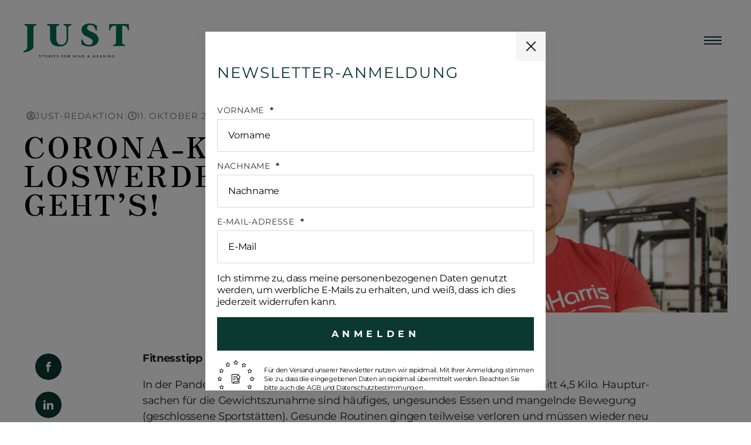

--- FILE ---
content_type: text/html; charset=UTF-8
request_url: https://www.just-magazin.com/esprit/corona-kilos-loswerden-so-gehts/
body_size: 54542
content:
<!DOCTYPE html>
<html lang="de">
<head>
	<meta charset="UTF-8">
	<meta name="viewport" content="width=device-width, initial-scale=1.0, viewport-fit=cover" />		<meta name='robots' content='index, follow, max-image-preview:large, max-snippet:-1, max-video-preview:-1' />
	<style>img:is([sizes="auto" i], [sizes^="auto," i]) { contain-intrinsic-size: 3000px 1500px }</style>
	
	<!-- This site is optimized with the Yoast SEO plugin v26.4 - https://yoast.com/wordpress/plugins/seo/ -->
	<title>Corona-Kilos loswerden: So geht’s! - JUST Magazin</title>
	<meta name="description" content="Fitnesstipp mit Sigi Allemann In der Pandemie hat ein Großteil der Bevölkerung Gewicht zugelegt – im Schnitt 4,5 Kilo. Hauptursachen für die" />
	<link rel="canonical" href="https://www.just-magazin.com/esprit/corona-kilos-loswerden-so-gehts/" />
	<meta property="og:locale" content="de_DE" />
	<meta property="og:type" content="article" />
	<meta property="og:title" content="Corona-Kilos loswerden: So geht’s! - JUST Magazin" />
	<meta property="og:description" content="Fitnesstipp mit Sigi Allemann In der Pandemie hat ein Großteil der Bevölkerung Gewicht zugelegt – im Schnitt 4,5 Kilo. Hauptursachen für die" />
	<meta property="og:url" content="https://www.just-magazin.com/esprit/corona-kilos-loswerden-so-gehts/" />
	<meta property="og:site_name" content="JUST Magazin" />
	<meta property="article:publisher" content="https://www.facebook.com/JUSTmagazin" />
	<meta property="article:published_time" content="2021-10-11T04:00:20+00:00" />
	<meta property="article:modified_time" content="2025-07-14T05:12:16+00:00" />
	<meta property="og:image" content="https://www.just-magazin.com/wp-content/uploads/2023/05/fuhrich_FUR_3740_siegfriedallemann-4.jpg" />
	<meta property="og:image:width" content="1512" />
	<meta property="og:image:height" content="945" />
	<meta property="og:image:type" content="image/jpeg" />
	<meta name="author" content="JUST-Redaktion" />
	<meta name="twitter:card" content="summary_large_image" />
	<meta name="twitter:label1" content="Verfasst von" />
	<meta name="twitter:data1" content="JUST-Redaktion" />
	<meta name="twitter:label2" content="Geschätzte Lesezeit" />
	<meta name="twitter:data2" content="1 Minute" />
	<script type="application/ld+json" class="yoast-schema-graph">{"@context":"https://schema.org","@graph":[{"@type":"Article","@id":"https://www.just-magazin.com/esprit/corona-kilos-loswerden-so-gehts/#article","isPartOf":{"@id":"https://www.just-magazin.com/esprit/corona-kilos-loswerden-so-gehts/"},"author":{"name":"JUST-Redaktion","@id":"https://www.just-magazin.com/#/schema/person/e4d9a17a6cc84f63157fa418cdbe51ec"},"headline":"Corona-Kilos los­wer­den: So geht’s!","datePublished":"2021-10-11T04:00:20+00:00","dateModified":"2025-07-14T05:12:16+00:00","mainEntityOfPage":{"@id":"https://www.just-magazin.com/esprit/corona-kilos-loswerden-so-gehts/"},"wordCount":116,"publisher":{"@id":"https://www.just-magazin.com/#organization"},"image":{"@id":"https://www.just-magazin.com/esprit/corona-kilos-loswerden-so-gehts/#primaryimage"},"thumbnailUrl":"https://www.just-magazin.com/wp-content/uploads/2023/05/fuhrich_FUR_3740_siegfriedallemann-4.jpg","articleSection":["Esprit","Wellbeing"],"inLanguage":"de"},{"@type":"WebPage","@id":"https://www.just-magazin.com/esprit/corona-kilos-loswerden-so-gehts/","url":"https://www.just-magazin.com/esprit/corona-kilos-loswerden-so-gehts/","name":"Corona-Kilos loswerden: So geht’s! - JUST Magazin","isPartOf":{"@id":"https://www.just-magazin.com/#website"},"primaryImageOfPage":{"@id":"https://www.just-magazin.com/esprit/corona-kilos-loswerden-so-gehts/#primaryimage"},"image":{"@id":"https://www.just-magazin.com/esprit/corona-kilos-loswerden-so-gehts/#primaryimage"},"thumbnailUrl":"https://www.just-magazin.com/wp-content/uploads/2023/05/fuhrich_FUR_3740_siegfriedallemann-4.jpg","datePublished":"2021-10-11T04:00:20+00:00","dateModified":"2025-07-14T05:12:16+00:00","description":"Fitnesstipp mit Sigi Allemann In der Pandemie hat ein Großteil der Bevölkerung Gewicht zugelegt – im Schnitt 4,5 Kilo. Hauptursachen für die","breadcrumb":{"@id":"https://www.just-magazin.com/esprit/corona-kilos-loswerden-so-gehts/#breadcrumb"},"inLanguage":"de","potentialAction":[{"@type":"ReadAction","target":["https://www.just-magazin.com/esprit/corona-kilos-loswerden-so-gehts/"]}]},{"@type":"ImageObject","inLanguage":"de","@id":"https://www.just-magazin.com/esprit/corona-kilos-loswerden-so-gehts/#primaryimage","url":"https://www.just-magazin.com/wp-content/uploads/2023/05/fuhrich_FUR_3740_siegfriedallemann-4.jpg","contentUrl":"https://www.just-magazin.com/wp-content/uploads/2023/05/fuhrich_FUR_3740_siegfriedallemann-4.jpg","width":1512,"height":945},{"@type":"BreadcrumbList","@id":"https://www.just-magazin.com/esprit/corona-kilos-loswerden-so-gehts/#breadcrumb","itemListElement":[{"@type":"ListItem","position":1,"name":"Startseite","item":"https://www.just-magazin.com/"},{"@type":"ListItem","position":2,"name":"Corona-Kilos loswerden: So geht’s!"}]},{"@type":"WebSite","@id":"https://www.just-magazin.com/#website","url":"https://www.just-magazin.com/","name":"JUST - Stories for Mind & Meaning","description":"Stories for Mind &amp; Meaning","publisher":{"@id":"https://www.just-magazin.com/#organization"},"potentialAction":[{"@type":"SearchAction","target":{"@type":"EntryPoint","urlTemplate":"https://www.just-magazin.com/?s={search_term_string}"},"query-input":{"@type":"PropertyValueSpecification","valueRequired":true,"valueName":"search_term_string"}}],"inLanguage":"de"},{"@type":"Organization","@id":"https://www.just-magazin.com/#organization","name":"JUST - Stories for Mind & Meaning","url":"https://www.just-magazin.com/","logo":{"@type":"ImageObject","inLanguage":"de","@id":"https://www.just-magazin.com/#/schema/logo/image/","url":"https://www.just-magazin.com/wp-content/uploads/2022/11/JUST-Logo.png","contentUrl":"https://www.just-magazin.com/wp-content/uploads/2022/11/JUST-Logo.png","width":1512,"height":485,"caption":"JUST - Stories for Mind & Meaning"},"image":{"@id":"https://www.just-magazin.com/#/schema/logo/image/"},"sameAs":["https://www.facebook.com/JUSTmagazin","https://www.instagram.com/mag.just/","https://www.linkedin.com/in/just-magazin-bbb6841b0/"]},{"@type":"Person","@id":"https://www.just-magazin.com/#/schema/person/e4d9a17a6cc84f63157fa418cdbe51ec","name":"JUST-Redaktion","url":"https://www.just-magazin.com/author/just-redaktion/"}]}</script>
	<!-- / Yoast SEO plugin. -->


<link rel="alternate" type="application/rss+xml" title="JUST Magazin &raquo; Feed" href="https://www.just-magazin.com/feed/" />
<link rel="alternate" type="application/rss+xml" title="JUST Magazin &raquo; Kommentar-Feed" href="https://www.just-magazin.com/comments/feed/" />
<script consent-skip-blocker="1" data-skip-lazy-load="js-extra"  data-cfasync="false">
(function(w,d){w[d]=w[d]||[];w.gtag=function(){w[d].push(arguments)}})(window,"dataLayer");
</script><script consent-skip-blocker="1" data-skip-lazy-load="js-extra"  data-cfasync="false">
  var _paq = window._paq || [];
</script><script consent-skip-blocker="1" data-skip-lazy-load="js-extra"  data-cfasync="false">
  (function(w,a,b){w[a]=w[a]||[];if(!w[b]){w[b]=function(c,d){w[b].q.push([c,d])};w[b].q=[]}})(window,"_linkedin_data_partner_ids","lintrk");
</script><script consent-skip-blocker="1" data-skip-lazy-load="js-extra"  data-cfasync="false">window.gtag && (()=>{gtag('set', 'url_passthrough', false);
gtag('set', 'ads_data_redaction', true);
for (const d of [{"ad_storage":"denied","ad_user_data":"denied","ad_personalization":"denied","analytics_storage":"denied","functionality_storage":"denied","personalization_storage":"denied","security_storage":"denied","real-cookie-banner":"denied","gravatar-avatar-images":"denied","elementor-popups":"denied","jquery-magnific-popup-cdnjscloudflarecom":"denied","jquery-ui-google-api":"denied","gtm-1":"denied","youtube":"denied","matomo":"denied","linkedin-ads":"denied","wait_for_update":1000}]) {
	gtag('consent', 'default', d);
}})()</script><style>[consent-id]:not(.rcb-content-blocker):not([consent-transaction-complete]):not([consent-visual-use-parent^="children:"]):not([consent-confirm]){opacity:0!important;}
.rcb-content-blocker+.rcb-content-blocker-children-fallback~*{display:none!important;}</style><link rel="alternate" type="application/rss+xml" title="JUST Magazin &raquo; Corona-Kilos los­wer­den: So geht’s!-Kommentar-Feed" href="https://www.just-magazin.com/esprit/corona-kilos-loswerden-so-gehts/feed/" />
<script data-cfasync="false" src="https://www.just-magazin.com/wp-content/plugins/real-cookie-banner-pro/public/dist/vendor-banner.pro.js?ver=d0a9e67d7481025d345fb9f698655441" id="real-cookie-banner-pro-vendor-real-cookie-banner-pro-banner-js"></script>
<script type="application/json" data-skip-lazy-load="js-extra" data-skip-moving="true" data-no-defer nitro-exclude data-alt-type="application/ld+json" data-dont-merge data-wpmeteor-nooptimize="true" data-cfasync="false" id="a02eeffba510c431574be8535f58638851-js-extra">{"slug":"real-cookie-banner-pro","textDomain":"real-cookie-banner","version":"5.2.6","restUrl":"https:\/\/www.just-magazin.com\/wp-json\/real-cookie-banner\/v1\/","restNamespace":"real-cookie-banner\/v1","restPathObfuscateOffset":"d56b8b620c02546a","restRoot":"https:\/\/www.just-magazin.com\/wp-json\/","restQuery":{"_v":"5.2.6","_locale":"user"},"restNonce":"aef1fdf4f3","restRecreateNonceEndpoint":"https:\/\/www.just-magazin.com\/wp-admin\/admin-ajax.php?action=rest-nonce","publicUrl":"https:\/\/www.just-magazin.com\/wp-content\/plugins\/real-cookie-banner-pro\/public\/","chunkFolder":"dist","chunksLanguageFolder":"https:\/\/www.just-magazin.com\/wp-content\/languages\/mo-cache\/real-cookie-banner-pro\/","chunks":{"chunk-config-tab-blocker.lite.js":["de_DE-83d48f038e1cf6148175589160cda67e","de_DE-e5c2f3318cd06f18a058318f5795a54b","de_DE-76129424d1eb6744d17357561a128725","de_DE-d3d8ada331df664d13fa407b77bc690b"],"chunk-config-tab-blocker.pro.js":["de_DE-ddf5ae983675e7b6eec2afc2d53654a2","de_DE-487d95eea292aab22c80aa3ae9be41f0","de_DE-ab0e642081d4d0d660276c9cebfe9f5d","de_DE-0f5f6074a855fa677e6086b82145bd50"],"chunk-config-tab-consent.lite.js":["de_DE-3823d7521a3fc2857511061e0d660408"],"chunk-config-tab-consent.pro.js":["de_DE-9cb9ecf8c1e8ce14036b5f3a5e19f098"],"chunk-config-tab-cookies.lite.js":["de_DE-1a51b37d0ef409906245c7ed80d76040","de_DE-e5c2f3318cd06f18a058318f5795a54b","de_DE-76129424d1eb6744d17357561a128725"],"chunk-config-tab-cookies.pro.js":["de_DE-572ee75deed92e7a74abba4b86604687","de_DE-487d95eea292aab22c80aa3ae9be41f0","de_DE-ab0e642081d4d0d660276c9cebfe9f5d"],"chunk-config-tab-dashboard.lite.js":["de_DE-f843c51245ecd2b389746275b3da66b6"],"chunk-config-tab-dashboard.pro.js":["de_DE-ae5ae8f925f0409361cfe395645ac077"],"chunk-config-tab-import.lite.js":["de_DE-66df94240f04843e5a208823e466a850"],"chunk-config-tab-import.pro.js":["de_DE-e5fee6b51986d4ff7a051d6f6a7b076a"],"chunk-config-tab-licensing.lite.js":["de_DE-e01f803e4093b19d6787901b9591b5a6"],"chunk-config-tab-licensing.pro.js":["de_DE-4918ea9704f47c2055904e4104d4ffba"],"chunk-config-tab-scanner.lite.js":["de_DE-b10b39f1099ef599835c729334e38429"],"chunk-config-tab-scanner.pro.js":["de_DE-752a1502ab4f0bebfa2ad50c68ef571f"],"chunk-config-tab-settings.lite.js":["de_DE-37978e0b06b4eb18b16164a2d9c93a2c"],"chunk-config-tab-settings.pro.js":["de_DE-e59d3dcc762e276255c8989fbd1f80e3"],"chunk-config-tab-tcf.lite.js":["de_DE-4f658bdbf0aa370053460bc9e3cd1f69","de_DE-e5c2f3318cd06f18a058318f5795a54b","de_DE-d3d8ada331df664d13fa407b77bc690b"],"chunk-config-tab-tcf.pro.js":["de_DE-e1e83d5b8a28f1f91f63b9de2a8b181a","de_DE-487d95eea292aab22c80aa3ae9be41f0","de_DE-0f5f6074a855fa677e6086b82145bd50"]},"others":{"customizeValuesBanner":"{\"layout\":{\"type\":\"dialog\",\"maxHeightEnabled\":false,\"maxHeight\":740,\"dialogMaxWidth\":530,\"dialogPosition\":\"middleCenter\",\"dialogMargin\":[0,0,0,0],\"bannerPosition\":\"bottom\",\"bannerMaxWidth\":1024,\"dialogBorderRadius\":0,\"borderRadius\":0,\"animationIn\":\"slideInUp\",\"animationInDuration\":500,\"animationInOnlyMobile\":true,\"animationOut\":\"none\",\"animationOutDuration\":500,\"animationOutOnlyMobile\":true,\"overlay\":true,\"overlayBg\":\"#000000\",\"overlayBgAlpha\":38,\"overlayBlur\":2},\"decision\":{\"acceptAll\":\"button\",\"acceptEssentials\":\"button\",\"showCloseIcon\":false,\"acceptIndividual\":\"button\",\"buttonOrder\":\"all,essential,save,individual\",\"showGroups\":false,\"groupsFirstView\":false,\"saveButton\":\"always\"},\"design\":{\"bg\":\"#ffffff\",\"textAlign\":\"center\",\"linkTextDecoration\":\"underline\",\"borderWidth\":0,\"borderColor\":\"#ffffff\",\"fontSize\":13,\"fontColor\":\"#2b2b2b\",\"fontInheritFamily\":true,\"fontFamily\":\"Arial, Helvetica, sans-serif\",\"fontWeight\":\"normal\",\"boxShadowEnabled\":true,\"boxShadowOffsetX\":0,\"boxShadowOffsetY\":5,\"boxShadowBlurRadius\":13,\"boxShadowSpreadRadius\":0,\"boxShadowColor\":\"#000000\",\"boxShadowColorAlpha\":20},\"headerDesign\":{\"inheritBg\":true,\"bg\":\"#f4f4f4\",\"inheritTextAlign\":true,\"textAlign\":\"center\",\"padding\":[17,20,15,20],\"logo\":\"\",\"logoRetina\":\"\",\"logoMaxHeight\":40,\"logoPosition\":\"left\",\"logoMargin\":[5,15,5,15],\"fontSize\":20,\"fontColor\":\"#2b2b2b\",\"fontInheritFamily\":true,\"fontFamily\":\"Arial, Helvetica, sans-serif\",\"fontWeight\":\"normal\",\"borderWidth\":1,\"borderColor\":\"#efefef\"},\"bodyDesign\":{\"padding\":[15,20,5,20],\"descriptionInheritFontSize\":true,\"descriptionFontSize\":13,\"dottedGroupsInheritFontSize\":true,\"dottedGroupsFontSize\":13,\"dottedGroupsBulletColor\":\"#15779b\",\"teachingsInheritTextAlign\":true,\"teachingsTextAlign\":\"center\",\"teachingsSeparatorActive\":true,\"teachingsSeparatorWidth\":50,\"teachingsSeparatorHeight\":1,\"teachingsSeparatorColor\":\"#0b3831\",\"teachingsInheritFontSize\":false,\"teachingsFontSize\":12,\"teachingsInheritFontColor\":false,\"teachingsFontColor\":\"#7c7c7c\",\"accordionMargin\":[10,0,5,0],\"accordionPadding\":[5,10,5,10],\"accordionArrowType\":\"outlined\",\"accordionArrowColor\":\"#15779b\",\"accordionBg\":\"#ffffff\",\"accordionActiveBg\":\"#f9f9f9\",\"accordionHoverBg\":\"#efefef\",\"accordionBorderWidth\":1,\"accordionBorderColor\":\"#efefef\",\"accordionTitleFontSize\":12,\"accordionTitleFontColor\":\"#2b2b2b\",\"accordionTitleFontWeight\":\"normal\",\"accordionDescriptionMargin\":[5,0,0,0],\"accordionDescriptionFontSize\":12,\"accordionDescriptionFontColor\":\"#757575\",\"accordionDescriptionFontWeight\":\"normal\",\"acceptAllOneRowLayout\":false,\"acceptAllPadding\":[10,10,10,10],\"acceptAllBg\":\"#0b3831\",\"acceptAllTextAlign\":\"center\",\"acceptAllFontSize\":18,\"acceptAllFontColor\":\"#ffffff\",\"acceptAllFontWeight\":\"normal\",\"acceptAllBorderWidth\":0,\"acceptAllBorderColor\":\"#000000\",\"acceptAllHoverBg\":\"#064f44\",\"acceptAllHoverFontColor\":\"#ffffff\",\"acceptAllHoverBorderColor\":\"#000000\",\"acceptEssentialsUseAcceptAll\":true,\"acceptEssentialsButtonType\":\"\",\"acceptEssentialsPadding\":[10,10,10,10],\"acceptEssentialsBg\":\"#efefef\",\"acceptEssentialsTextAlign\":\"center\",\"acceptEssentialsFontSize\":18,\"acceptEssentialsFontColor\":\"#0a0a0a\",\"acceptEssentialsFontWeight\":\"normal\",\"acceptEssentialsBorderWidth\":0,\"acceptEssentialsBorderColor\":\"#000000\",\"acceptEssentialsHoverBg\":\"#e8e8e8\",\"acceptEssentialsHoverFontColor\":\"#000000\",\"acceptEssentialsHoverBorderColor\":\"#000000\",\"acceptIndividualPadding\":[10,10,10,10],\"acceptIndividualBg\":\"#0b3831\",\"acceptIndividualTextAlign\":\"center\",\"acceptIndividualFontSize\":18,\"acceptIndividualFontColor\":\"#ffffff\",\"acceptIndividualFontWeight\":\"normal\",\"acceptIndividualBorderWidth\":0,\"acceptIndividualBorderColor\":\"#000000\",\"acceptIndividualHoverBg\":\"#064f44\",\"acceptIndividualHoverFontColor\":\"#ffffff\",\"acceptIndividualHoverBorderColor\":\"#000000\"},\"footerDesign\":{\"poweredByLink\":false,\"inheritBg\":false,\"bg\":\"#fcfcfc\",\"inheritTextAlign\":true,\"textAlign\":\"center\",\"padding\":[10,20,15,20],\"fontSize\":14,\"fontColor\":\"#7c7c7c\",\"fontInheritFamily\":true,\"fontFamily\":\"Arial, Helvetica, sans-serif\",\"fontWeight\":\"normal\",\"hoverFontColor\":\"#2b2b2b\",\"borderWidth\":1,\"borderColor\":\"#efefef\",\"languageSwitcher\":\"flags\"},\"texts\":{\"headline\":\"Privatsph\\u00e4re-Einstellungen\",\"description\":\"Wir verwenden Cookies und \\u00e4hnliche Technologien auf unserer Website und verarbeiten personenbezogene Daten von dir (z.B. IP-Adresse), um z.B. Inhalte und Anzeigen zu personalisieren, Medien von Drittanbietern einzubinden oder Zugriffe auf unsere Website zu analysieren. Die Datenverarbeitung kann auch erst in Folge gesetzter Cookies stattfinden. Wir teilen diese Daten mit Dritten, die wir in den Privatsph\\u00e4re-Einstellungen benennen.<br \\\/><br \\\/>Die Datenverarbeitung kann mit deiner Einwilligung oder auf Basis eines berechtigten Interesses erfolgen, dem du in den Privatsph\\u00e4re-Einstellungen widersprechen kannst. Du hast das Recht, nicht einzuwilligen und deine Einwilligung zu einem sp\\u00e4teren Zeitpunkt zu \\u00e4ndern oder zu widerrufen. Weitere Informationen zur Verwendung deiner Daten findest du in unserer {{privacyPolicy}}Datenschutzerkl\\u00e4rung{{\\\/privacyPolicy}}.\",\"acceptAll\":\"Alle akzeptieren\",\"acceptEssentials\":\"Weiter ohne Einwilligung\",\"acceptIndividual\":\"Privatsph\\u00e4re-Einstellungen individuell festlegen\",\"poweredBy\":\"4\",\"dataProcessingInUnsafeCountries\":\"Einige Services verarbeiten personenbezogene Daten in unsicheren Drittl\\u00e4ndern. Indem du in die Nutzung dieser Services einwilligst, erkl\\u00e4rst du dich auch mit der Verarbeitung deiner Daten in diesen unsicheren Drittl\\u00e4ndern gem\\u00e4\\u00df {{legalBasis}} einverstanden. Dies birgt das Risiko, dass deine Daten von Beh\\u00f6rden zu Kontroll- und \\u00dcberwachungszwecken verarbeitet werden, m\\u00f6glicherweise ohne die M\\u00f6glichkeit eines Rechtsbehelfs.\",\"ageNoticeBanner\":\"Du bist unter {{minAge}} Jahre alt? Dann kannst du nicht in optionale Services einwilligen. Du kannst deine Eltern oder Erziehungsberechtigten bitten, mit dir in diese Services einzuwilligen.\",\"ageNoticeBlocker\":\"Du bist unter {{minAge}} Jahre alt? Leider darfst du in diesen Service nicht selbst einwilligen, um diese Inhalte zu sehen. Bitte deine Eltern oder Erziehungsberechtigten, in den Service mit dir einzuwilligen!\",\"listServicesNotice\":\"Wenn du alle Services akzeptierst, erlaubst du, dass {{services}} geladen werden. Diese sind nach ihrem Zweck in Gruppen {{serviceGroups}} unterteilt (Zugeh\\u00f6rigkeit durch hochgestellte Zahlen gekennzeichnet).\",\"listServicesLegitimateInterestNotice\":\"Au\\u00dferdem werden {{services}} auf der Grundlage eines berechtigten Interesses geladen.\",\"tcfStacksCustomName\":\"Services mit verschiedenen Zwecken au\\u00dferhalb des TCF-Standards\",\"tcfStacksCustomDescription\":\"Services, die Einwilligungen nicht \\u00fcber den TCF-Standard, sondern \\u00fcber andere Technologien teilen. Diese werden nach ihrem Zweck in mehrere Gruppen unterteilt. Einige davon werden aufgrund eines berechtigten Interesses genutzt (z.B. Gefahrenabwehr), andere werden nur mit deiner Einwilligung genutzt. Details zu den einzelnen Gruppen und Zwecken der Services findest du in den individuellen Privatsph\\u00e4re-Einstellungen.\",\"consentForwardingExternalHosts\":\"Deine Einwilligung gilt auch auf {{websites}}.\",\"blockerHeadline\":\"{{name}} aufgrund von Privatsph\\u00e4re-Einstellungen blockiert\",\"blockerLinkShowMissing\":\"Zeige alle Services, in die du noch einwilligen musst\",\"blockerLoadButton\":\"Services akzeptieren und Inhalte laden\",\"blockerAcceptInfo\":\"Wenn du die blockierten Inhalte l\\u00e4dst, werden deine Datenschutzeinstellungen angepasst. Inhalte aus diesem Service werden in Zukunft nicht mehr blockiert.\",\"stickyHistory\":\"Historie der Privatsph\\u00e4re-Einstellungen\",\"stickyRevoke\":\"Einwilligungen widerrufen\",\"stickyRevokeSuccessMessage\":\"Du hast die Einwilligung f\\u00fcr Services mit dessen Cookies und Verarbeitung personenbezogener Daten erfolgreich widerrufen. Die Seite wird jetzt neu geladen!\",\"stickyChange\":\"Privatsph\\u00e4re-Einstellungen \\u00e4ndern\"},\"individualLayout\":{\"inheritDialogMaxWidth\":false,\"dialogMaxWidth\":970,\"inheritBannerMaxWidth\":true,\"bannerMaxWidth\":1980,\"descriptionTextAlign\":\"left\"},\"group\":{\"checkboxBg\":\"#f0f0f0\",\"checkboxBorderWidth\":1,\"checkboxBorderColor\":\"#d2d2d2\",\"checkboxActiveColor\":\"#ffffff\",\"checkboxActiveBg\":\"#0b3831\",\"checkboxActiveBorderColor\":\"#0b3831\",\"groupInheritBg\":true,\"groupBg\":\"#f4f4f4\",\"groupPadding\":[15,15,15,15],\"groupSpacing\":10,\"groupBorderRadius\":5,\"groupBorderWidth\":1,\"groupBorderColor\":\"#f4f4f4\",\"headlineFontSize\":16,\"headlineFontWeight\":\"normal\",\"headlineFontColor\":\"#2b2b2b\",\"descriptionFontSize\":14,\"descriptionFontColor\":\"#7c7c7c\",\"linkColor\":\"#7c7c7c\",\"linkHoverColor\":\"#2b2b2b\",\"detailsHideLessRelevant\":true},\"saveButton\":{\"useAcceptAll\":true,\"type\":\"button\",\"padding\":[10,10,10,10],\"bg\":\"#efefef\",\"textAlign\":\"center\",\"fontSize\":18,\"fontColor\":\"#0a0a0a\",\"fontWeight\":\"normal\",\"borderWidth\":0,\"borderColor\":\"#000000\",\"hoverBg\":\"#e8e8e8\",\"hoverFontColor\":\"#000000\",\"hoverBorderColor\":\"#000000\"},\"individualTexts\":{\"headline\":\"Individuelle Privatsph\\u00e4re-Einstellungen\",\"description\":\"Wir verwenden Cookies und \\u00e4hnliche Technologien auf unserer Website und verarbeiten personenbezogene Daten von dir (z.B. IP-Adresse), um z.B. Inhalte und Anzeigen zu personalisieren, Medien von Drittanbietern einzubinden oder Zugriffe auf unsere Website zu analysieren. Die Datenverarbeitung kann auch erst in Folge gesetzter Cookies stattfinden. Wir teilen diese Daten mit Dritten, die wir in den Privatsph\\u00e4re-Einstellungen benennen.<br \\\/><br \\\/>Die Datenverarbeitung kann mit deiner Einwilligung oder auf Basis eines berechtigten Interesses erfolgen, dem du in den Privatsph\\u00e4re-Einstellungen widersprechen kannst. Du hast das Recht, nicht einzuwilligen und deine Einwilligung zu einem sp\\u00e4teren Zeitpunkt zu \\u00e4ndern oder zu widerrufen. Weitere Informationen zur Verwendung deiner Daten findest du in unserer {{privacyPolicy}}Datenschutzerkl\\u00e4rung{{\\\/privacyPolicy}}.<br \\\/><br \\\/>Im Folgenden findest du eine \\u00dcbersicht \\u00fcber alle Services, die von dieser Website genutzt werden. Du kannst dir detaillierte Informationen zu jedem Service ansehen und ihm einzeln zustimmen oder von deinem Widerspruchsrecht Gebrauch machen.\",\"save\":\"Individuelle Auswahlen speichern\",\"showMore\":\"Service-Informationen anzeigen\",\"hideMore\":\"Service-Informationen ausblenden\",\"postamble\":\"\"},\"mobile\":{\"enabled\":true,\"maxHeight\":400,\"hideHeader\":false,\"alignment\":\"bottom\",\"scalePercent\":90,\"scalePercentVertical\":-50},\"sticky\":{\"enabled\":false,\"animationsEnabled\":true,\"alignment\":\"left\",\"bubbleBorderRadius\":50,\"icon\":\"fingerprint\",\"iconCustom\":\"\",\"iconCustomRetina\":\"\",\"iconSize\":30,\"iconColor\":\"#ffffff\",\"bubbleMargin\":[10,20,20,20],\"bubblePadding\":15,\"bubbleBg\":\"#15779b\",\"bubbleBorderWidth\":0,\"bubbleBorderColor\":\"#10556f\",\"boxShadowEnabled\":true,\"boxShadowOffsetX\":0,\"boxShadowOffsetY\":2,\"boxShadowBlurRadius\":5,\"boxShadowSpreadRadius\":1,\"boxShadowColor\":\"#105b77\",\"boxShadowColorAlpha\":40,\"bubbleHoverBg\":\"#ffffff\",\"bubbleHoverBorderColor\":\"#000000\",\"hoverIconColor\":\"#000000\",\"hoverIconCustom\":\"\",\"hoverIconCustomRetina\":\"\",\"menuFontSize\":16,\"menuBorderRadius\":5,\"menuItemSpacing\":10,\"menuItemPadding\":[5,10,5,10]},\"customCss\":{\"css\":\"\",\"antiAdBlocker\":\"n\"}}","isPro":true,"showProHints":false,"proUrl":"https:\/\/devowl.io\/de\/go\/real-cookie-banner?source=rcb-lite","showLiteNotice":false,"frontend":{"groups":"[{\"id\":243,\"name\":\"Essenziell\",\"slug\":\"essenziell\",\"description\":\"Essenzielle Services sind f\\u00fcr die grundlegende Funktionalit\\u00e4t der Website erforderlich. Sie enthalten nur technisch notwendige Services. Diesen Services kann nicht widersprochen werden.\",\"isEssential\":true,\"isDefault\":true,\"items\":[{\"id\":15491,\"name\":\"Real Cookie Banner\",\"purpose\":\"Real Cookie Banner bittet Website-Besucher um die Einwilligung zum Setzen von Cookies und zur Verarbeitung personenbezogener Daten. Dazu wird jedem Website-Besucher eine UUID (pseudonyme Identifikation des Nutzers) zugewiesen, die bis zum Ablauf des Cookies zur Speicherung der Einwilligung g\\u00fcltig ist. Cookies werden dazu verwendet, um zu testen, ob Cookies gesetzt werden k\\u00f6nnen, um Referenz auf die dokumentierte Einwilligung zu speichern, um zu speichern, in welche Services aus welchen Service-Gruppen der Besucher eingewilligt hat, und, falls Einwilligung nach dem Transparency &amp; Consent Framework (TCF) eingeholt werden, um die Einwilligungen in TCF Partner, Zwecke, besondere Zwecke, Funktionen und besondere Funktionen zu speichern. Im Rahmen der Darlegungspflicht nach DSGVO wird die erhobene Einwilligung vollumf\\u00e4nglich dokumentiert. Dazu z\\u00e4hlt neben den Services und Service-Gruppen, in welche der Besucher eingewilligt hat, und falls Einwilligung nach dem TCF Standard eingeholt werden, in welche TCF Partner, Zwecke und Funktionen der Besucher eingewilligt hat, alle Einstellungen des Cookie Banners zum Zeitpunkt der Einwilligung als auch die technischen Umst\\u00e4nde (z.B. Gr\\u00f6\\u00dfe des Sichtbereichs bei der Einwilligung) und die Nutzerinteraktionen (z.B. Klick auf Buttons), die zur Einwilligung gef\\u00fchrt haben. Die Einwilligung wird pro Sprache einmal erhoben.\",\"providerContact\":{\"phone\":\"\",\"email\":\"\",\"link\":\"\"},\"isProviderCurrentWebsite\":true,\"provider\":\"JUST\",\"uniqueName\":\"real-cookie-banner\",\"isEmbeddingOnlyExternalResources\":false,\"legalBasis\":\"legal-requirement\",\"dataProcessingInCountries\":[],\"dataProcessingInCountriesSpecialTreatments\":[],\"technicalDefinitions\":[{\"type\":\"http\",\"name\":\"real_cookie_banner*\",\"host\":\".just-magazin.com\",\"duration\":365,\"durationUnit\":\"d\",\"isSessionDuration\":false,\"purpose\":\"Eindeutiger Identifikator f\\u00fcr die Einwilligung, aber nicht f\\u00fcr den Website-Besucher. Revisionshash f\\u00fcr die Einstellungen des Cookie-Banners (Texte, Farben, Funktionen, Servicegruppen, Dienste, Content Blocker usw.). IDs f\\u00fcr eingewilligte Services und Service-Gruppen.\"},{\"type\":\"http\",\"name\":\"real_cookie_banner*-tcf\",\"host\":\".just-magazin.com\",\"duration\":365,\"durationUnit\":\"d\",\"isSessionDuration\":false,\"purpose\":\"Im Rahmen von TCF gesammelte Einwilligungen, die im TC-String-Format gespeichert werden, einschlie\\u00dflich TCF-Vendoren, -Zwecke, -Sonderzwecke, -Funktionen und -Sonderfunktionen.\"},{\"type\":\"http\",\"name\":\"real_cookie_banner*-gcm\",\"host\":\".just-magazin.com\",\"duration\":365,\"durationUnit\":\"d\",\"isSessionDuration\":false,\"purpose\":\"Die im Google Consent Mode gesammelten Einwilligungen in die verschiedenen Einwilligungstypen (Zwecke) werden f\\u00fcr alle mit dem Google Consent Mode kompatiblen Services gespeichert.\"},{\"type\":\"http\",\"name\":\"real_cookie_banner-test\",\"host\":\".just-magazin.com\",\"duration\":365,\"durationUnit\":\"d\",\"isSessionDuration\":false,\"purpose\":\"Cookie, der gesetzt wurde, um die Funktionalit\\u00e4t von HTTP-Cookies zu testen. Wird sofort nach dem Test gel\\u00f6scht.\"},{\"type\":\"local\",\"name\":\"real_cookie_banner*\",\"host\":\"https:\\\/\\\/www.just-magazin.com\",\"duration\":1,\"durationUnit\":\"d\",\"isSessionDuration\":false,\"purpose\":\"Eindeutiger Identifikator f\\u00fcr die Einwilligung, aber nicht f\\u00fcr den Website-Besucher. Revisionshash f\\u00fcr die Einstellungen des Cookie-Banners (Texte, Farben, Funktionen, Service-Gruppen, Services, Content Blocker usw.). IDs f\\u00fcr eingewilligte Services und Service-Gruppen. Wird nur solange gespeichert, bis die Einwilligung auf dem Website-Server dokumentiert ist.\"},{\"type\":\"local\",\"name\":\"real_cookie_banner*-tcf\",\"host\":\"https:\\\/\\\/www.just-magazin.com\",\"duration\":1,\"durationUnit\":\"d\",\"isSessionDuration\":false,\"purpose\":\"Im Rahmen von TCF gesammelte Einwilligungen werden im TC-String-Format gespeichert, einschlie\\u00dflich TCF Vendoren, Zwecke, besondere Zwecke, Funktionen und besondere Funktionen. Wird nur solange gespeichert, bis die Einwilligung auf dem Website-Server dokumentiert ist.\"},{\"type\":\"local\",\"name\":\"real_cookie_banner*-gcm\",\"host\":\"https:\\\/\\\/www.just-magazin.com\",\"duration\":1,\"durationUnit\":\"d\",\"isSessionDuration\":false,\"purpose\":\"Im Rahmen des Google Consent Mode erfasste Einwilligungen werden f\\u00fcr alle mit dem Google Consent Mode kompatiblen Services in Einwilligungstypen (Zwecke) gespeichert. Wird nur solange gespeichert, bis die Einwilligung auf dem Website-Server dokumentiert ist.\"},{\"type\":\"local\",\"name\":\"real_cookie_banner-consent-queue*\",\"host\":\"https:\\\/\\\/www.just-magazin.com\",\"duration\":1,\"durationUnit\":\"d\",\"isSessionDuration\":false,\"purpose\":\"Lokale Zwischenspeicherung (Caching) der Auswahl im Cookie-Banner, bis der Server die Einwilligung dokumentiert; Dokumentation periodisch oder bei Seitenwechseln versucht, wenn der Server nicht verf\\u00fcgbar oder \\u00fcberlastet ist.\"}],\"codeDynamics\":[],\"providerPrivacyPolicyUrl\":\"\",\"providerLegalNoticeUrl\":\"https:\\\/\\\/www.just-magazin.com\\\/impressum\\\/\",\"tagManagerOptInEventName\":\"\",\"tagManagerOptOutEventName\":\"\",\"googleConsentModeConsentTypes\":[],\"executePriority\":10,\"codeOptIn\":\"\",\"executeCodeOptInWhenNoTagManagerConsentIsGiven\":false,\"codeOptOut\":\"\",\"executeCodeOptOutWhenNoTagManagerConsentIsGiven\":false,\"deleteTechnicalDefinitionsAfterOptOut\":false,\"codeOnPageLoad\":\"\",\"presetId\":\"real-cookie-banner\"}]},{\"id\":244,\"name\":\"Funktional\",\"slug\":\"funktional\",\"description\":\"Funktionale Services sind notwendig, um \\u00fcber die wesentliche Funktionalit\\u00e4t der Website hinausgehende Features wie h\\u00fcbschere Schriftarten, Videowiedergabe oder interaktive Web 2.0-Features bereitzustellen. Inhalte von z.B. Video- und Social Media-Plattformen sind standardm\\u00e4\\u00dfig gesperrt und k\\u00f6nnen zugestimmt werden. Wenn dem Service zugestimmt wird, werden diese Inhalte automatisch ohne weitere manuelle Einwilligung geladen.\",\"isEssential\":false,\"isDefault\":true,\"items\":[{\"id\":26406,\"name\":\"Gravatar\",\"purpose\":\"Gravatar erm\\u00f6glicht die Anzeige von Bildern von Personen, die z. B. einen Kommentar geschrieben oder sich bei einem Konto angemeldet haben. Das Bild wird auf der Grundlage der angegebenen E-Mail-Adresse des Nutzers abgerufen, wenn f\\u00fcr diese E-Mail-Adresse ein Bild auf gravatar.com gespeichert wurde. Dies erfordert die Verarbeitung der IP-Adresse und der Metadaten des Nutzers. Auf dem Client des Nutzers werden keine Cookies oder Cookie-\\u00e4hnliche Technologien gesetzt. Diese Daten k\\u00f6nnen verwendet werden, um die besuchten Websites zu erfassen und die Dienste von Aut O'Mattic zu verbessern.\",\"providerContact\":{\"phone\":\"+877 273 3049\",\"email\":\"\",\"link\":\"https:\\\/\\\/automattic.com\\\/contact\\\/\"},\"isProviderCurrentWebsite\":false,\"provider\":\"Aut O\\u2019Mattic A8C Ireland Ltd., Grand Canal Dock, 25 Herbert Pl, Dublin, D02 AY86, Irland\",\"uniqueName\":\"gravatar-avatar-images\",\"isEmbeddingOnlyExternalResources\":true,\"legalBasis\":\"consent\",\"dataProcessingInCountries\":[\"US\",\"IE\",\"AF\",\"AL\",\"DZ\",\"AD\",\"AO\",\"AR\",\"AM\",\"AU\",\"AT\",\"AZ\",\"BH\",\"BD\",\"BB\",\"BY\",\"BE\",\"BJ\",\"BM\",\"BT\",\"BO\",\"BA\",\"BR\",\"VG\",\"BN\",\"BG\",\"BF\",\"KH\",\"CM\",\"CA\",\"KY\",\"CL\",\"CN\",\"CO\",\"CR\",\"HR\",\"CU\",\"CY\",\"CZ\",\"CI\",\"CD\",\"DK\",\"DO\",\"EC\",\"EG\",\"EE\",\"ET\",\"FJ\",\"FI\",\"FR\",\"GA\",\"GE\",\"DE\",\"GH\",\"GR\",\"GT\",\"HN\",\"HU\",\"IS\",\"IN\",\"ID\",\"IQ\",\"IL\",\"IT\",\"JM\",\"JP\",\"JO\",\"KZ\",\"KE\",\"KW\",\"KG\",\"LV\",\"LB\",\"LI\",\"LT\",\"LU\",\"MG\",\"MY\",\"MV\",\"ML\",\"MT\",\"MU\",\"MX\",\"MD\",\"MN\",\"ME\",\"MA\",\"MZ\",\"MM\",\"NA\",\"NP\",\"NL\",\"NZ\",\"NI\",\"NE\",\"NG\",\"MK\",\"NO\",\"OM\",\"PK\",\"PS\",\"PA\",\"PE\",\"PH\",\"PL\",\"PT\",\"QA\",\"RO\",\"RU\",\"RW\",\"KN\",\"VC\",\"WS\",\"SA\",\"SN\",\"RS\",\"SG\",\"SK\",\"SI\",\"SB\",\"SO\",\"ZA\",\"KR\",\"ES\",\"LK\",\"SD\",\"SE\",\"CH\",\"SY\",\"ST\",\"TW\",\"TZ\",\"TH\",\"GM\",\"TG\",\"TN\",\"TR\",\"TC\",\"UG\",\"UA\",\"AE\",\"GB\",\"UY\",\"UZ\",\"VU\",\"VE\",\"VN\",\"ZM\",\"ZW\"],\"dataProcessingInCountriesSpecialTreatments\":[\"provider-is-self-certified-trans-atlantic-data-privacy-framework\"],\"technicalDefinitions\":[],\"codeDynamics\":[],\"providerPrivacyPolicyUrl\":\"https:\\\/\\\/automattic.com\\\/privacy\\\/\",\"providerLegalNoticeUrl\":\"\",\"tagManagerOptInEventName\":\"\",\"tagManagerOptOutEventName\":\"\",\"googleConsentModeConsentTypes\":[],\"executePriority\":10,\"codeOptIn\":\"\",\"executeCodeOptInWhenNoTagManagerConsentIsGiven\":false,\"codeOptOut\":\"\",\"executeCodeOptOutWhenNoTagManagerConsentIsGiven\":false,\"deleteTechnicalDefinitionsAfterOptOut\":false,\"codeOnPageLoad\":\"\",\"presetId\":\"gravatar-avatar-images\"},{\"id\":25930,\"name\":\"Elementor\",\"purpose\":\"Mit Elementor kannst du das Layout der Website so gestalten, dass es ansprechend und benutzerfreundlich ist. Die gesammelten Daten werden nicht zu Analysezwecken verwendet, sondern nur, um sicherzustellen, dass z. B. ausgeblendete Elemente bei mehreren aktiven Sitzungen nicht erneut angezeigt werden. Cookies oder Cookie-\\u00e4hnliche Technologien k\\u00f6nnen gespeichert und gelesen werden. Diese werden verwendet, um die Anzahl der Seitenaufrufe und aktiven Sitzungen des Nutzers\\\/der Nutzerin zu speichern. Das berechtigte Interesse an der Nutzung dieses Dienstes ist die einfache und benutzerfreundliche Umsetzung der verwendeten Layouts.\",\"providerContact\":{\"phone\":\"\",\"email\":\"\",\"link\":\"\"},\"isProviderCurrentWebsite\":true,\"provider\":\"\",\"uniqueName\":\"elementor-popups\",\"isEmbeddingOnlyExternalResources\":false,\"legalBasis\":\"legitimate-interest\",\"dataProcessingInCountries\":[],\"dataProcessingInCountriesSpecialTreatments\":[],\"technicalDefinitions\":[{\"type\":\"local\",\"name\":\"elementor\",\"host\":\"https:\\\/\\\/www.just-magazin.com\",\"duration\":0,\"durationUnit\":\"y\",\"isSessionDuration\":false,\"purpose\":\"Seitenaufrufe, Sitzungen und Verfall des Objekts\"},{\"type\":\"session\",\"name\":\"elementor\",\"host\":\"https:\\\/\\\/www.just-magazin.com\",\"duration\":0,\"durationUnit\":\"y\",\"isSessionDuration\":false,\"purpose\":\"Aktivit\\u00e4t der Sitzung und Verfall des Objekts\"}],\"codeDynamics\":[],\"providerPrivacyPolicyUrl\":\"\",\"providerLegalNoticeUrl\":\"\",\"tagManagerOptInEventName\":\"\",\"tagManagerOptOutEventName\":\"\",\"googleConsentModeConsentTypes\":[],\"executePriority\":10,\"codeOptIn\":\"\",\"executeCodeOptInWhenNoTagManagerConsentIsGiven\":false,\"codeOptOut\":\"\",\"executeCodeOptOutWhenNoTagManagerConsentIsGiven\":false,\"deleteTechnicalDefinitionsAfterOptOut\":true,\"codeOnPageLoad\":\"\",\"presetId\":\"elementor-popups\"},{\"id\":21929,\"name\":\"jQuery Magnific Popup - cdnjs.cloudflare.com\",\"purpose\":\"\",\"providerContact\":{\"phone\":\"\",\"email\":\"\",\"link\":\"\"},\"isProviderCurrentWebsite\":false,\"provider\":\"Cloudflare, Inc.\",\"uniqueName\":\"jquery-magnific-popup-cdnjscloudflarecom\",\"isEmbeddingOnlyExternalResources\":true,\"legalBasis\":\"consent\",\"dataProcessingInCountries\":[],\"dataProcessingInCountriesSpecialTreatments\":[],\"technicalDefinitions\":[{\"type\":\"http\",\"name\":\"\",\"host\":\"\",\"duration\":0,\"durationUnit\":\"y\",\"isSessionDuration\":false,\"purpose\":\"\"}],\"codeDynamics\":[],\"providerPrivacyPolicyUrl\":\"https:\\\/\\\/www.cloudflare.com\\\/privacypolicy\\\/\",\"providerLegalNoticeUrl\":\"\",\"tagManagerOptInEventName\":\"\",\"tagManagerOptOutEventName\":\"\",\"googleConsentModeConsentTypes\":[],\"executePriority\":10,\"codeOptIn\":\"\",\"executeCodeOptInWhenNoTagManagerConsentIsGiven\":false,\"codeOptOut\":\"\",\"executeCodeOptOutWhenNoTagManagerConsentIsGiven\":false,\"deleteTechnicalDefinitionsAfterOptOut\":false,\"codeOnPageLoad\":\"\",\"presetId\":\"\"},{\"id\":21927,\"name\":\"jQuery UI Google API\",\"purpose\":\"\",\"providerContact\":{\"phone\":\"\",\"email\":\"\",\"link\":\"\"},\"isProviderCurrentWebsite\":false,\"provider\":\"Google Ireland Limited Gordon House, Barrow Street Dublin 4\",\"uniqueName\":\"jquery-ui-google-api\",\"isEmbeddingOnlyExternalResources\":true,\"legalBasis\":\"consent\",\"dataProcessingInCountries\":[],\"dataProcessingInCountriesSpecialTreatments\":[],\"technicalDefinitions\":[{\"type\":\"http\",\"name\":\"\",\"host\":\"\",\"duration\":0,\"durationUnit\":\"y\",\"isSessionDuration\":false,\"purpose\":\"\"}],\"codeDynamics\":[],\"providerPrivacyPolicyUrl\":\"https:\\\/\\\/policies.google.com\\\/privacy?hl=de\",\"providerLegalNoticeUrl\":\"\",\"tagManagerOptInEventName\":\"\",\"tagManagerOptOutEventName\":\"\",\"googleConsentModeConsentTypes\":[],\"executePriority\":10,\"codeOptIn\":\"\",\"executeCodeOptInWhenNoTagManagerConsentIsGiven\":false,\"codeOptOut\":\"\",\"executeCodeOptOutWhenNoTagManagerConsentIsGiven\":false,\"deleteTechnicalDefinitionsAfterOptOut\":false,\"codeOnPageLoad\":\"\",\"presetId\":\"\"},{\"id\":21325,\"name\":\"Google Tag Manager\",\"purpose\":\"Google Tag Manager erm\\u00f6glicht es sogenannte Tags (z. B. Einbindung von Drittanbieter-Services, Erfassung von Ereignissen, Weiterleitung von erhobenen Daten zwischen verschiedenen Services und \\u00e4hnliches) zu konfigurieren und verwalten. Dazu m\\u00fcssen die IP-Adresse und die Metadaten des Nutzers verarbeitet werden. Google Tag Manager kann zudem Informationen z.B. \\u00fcber den Zustand des verwendeten Browsers erfassen, darunter Fehlermeldungen, aufgerufene Unterseiten einschlie\\u00dflich deren Verlauf (nur auf dieser Website), Klicks auf Elemente, Scrolltiefe auf der Website und Sichtbarkeit bestimmter Elemente, Formulareingaben, Interaktionen mit YouTube-Videos und kontextuelle Events auf der Website (z.B. Produkt in den Warenkorb legen), und diese Daten verwenden, um die Website f\\u00fcr dich zu personalisieren sowie die erhobenen Daten an Service Dritter weitergeben, sofern f\\u00fcr die Datenverarbeitung durch diese Services Rechtsgrundlagen bestehen. Die Daten werden verarbeitet, um die Funktionalit\\u00e4ten des Google Tag Managers bereitstellen zu k\\u00f6nnen und um die Dienstleistungen von Google zu verbessern. Google gibt personenbezogene Daten an seine verbundenen Unternehmen und andere vertrauensw\\u00fcrdige Unternehmen oder Personen weiter, die diese Daten auf der Grundlage der Anweisungen von Google und in \\u00dcbereinstimmung mit den Datenschutzbestimmungen von Google f\\u00fcr sie verarbeiten.\",\"providerContact\":{\"phone\":\"+353 1 543 1000\",\"email\":\"dpo-google@google.com\",\"link\":\"https:\\\/\\\/support.google.com\\\/\"},\"isProviderCurrentWebsite\":false,\"provider\":\"Google Ireland Limited, Gordon House, Barrow Street, Dublin 4, Irland\",\"uniqueName\":\"gtm-1\",\"isEmbeddingOnlyExternalResources\":true,\"legalBasis\":\"consent\",\"dataProcessingInCountries\":[\"US\",\"IE\",\"AU\",\"BE\",\"BR\",\"CA\",\"CL\",\"FI\",\"FR\",\"DE\",\"HK\",\"IN\",\"ID\",\"IL\",\"IT\",\"JP\",\"KR\",\"NL\",\"PL\",\"QA\",\"SG\",\"ES\",\"CH\",\"TW\",\"GB\"],\"dataProcessingInCountriesSpecialTreatments\":[\"standard-contractual-clauses\",\"provider-is-self-certified-trans-atlantic-data-privacy-framework\"],\"technicalDefinitions\":[],\"codeDynamics\":{\"gtmContainerId\":\"GTM-KHP2J62J\"},\"providerPrivacyPolicyUrl\":\"https:\\\/\\\/business.safety.google\\\/intl\\\/de\\\/privacy\\\/\",\"providerLegalNoticeUrl\":\"https:\\\/\\\/www.google.de\\\/contact\\\/impressum.html\",\"tagManagerOptInEventName\":\"\",\"tagManagerOptOutEventName\":\"\",\"googleConsentModeConsentTypes\":[],\"executePriority\":10,\"codeOptIn\":\"base64-encoded:[base64]\",\"executeCodeOptInWhenNoTagManagerConsentIsGiven\":false,\"codeOptOut\":\"\",\"executeCodeOptOutWhenNoTagManagerConsentIsGiven\":false,\"deleteTechnicalDefinitionsAfterOptOut\":false,\"codeOnPageLoad\":\"base64-encoded:PHNjcmlwdD4KKGZ1bmN0aW9uKHcsZCl7d1tkXT13W2RdfHxbXTt3Lmd0YWc9ZnVuY3Rpb24oKXt3W2RdLnB1c2goYXJndW1lbnRzKX19KSh3aW5kb3csImRhdGFMYXllciIpOwo8L3NjcmlwdD4=\",\"presetId\":\"gtm\"},{\"id\":19853,\"name\":\"YouTube\",\"purpose\":\"YouTube erm\\u00f6glicht das Einbetten von Inhalten auf Websites, die auf youtube.com ver\\u00f6ffentlicht werden, um die Website mit Videos zu verbessern. Dies erfordert die Verarbeitung der IP-Adresse und der Metadaten des Nutzers. Cookies oder Cookie-\\u00e4hnliche Technologien k\\u00f6nnen gespeichert und ausgelesen werden. Diese k\\u00f6nnen personenbezogene Daten und technische Daten wie Nutzer-IDs, Einwilligungen, Einstellungen des Videoplayers, verbundene Ger\\u00e4te, Interaktionen mit dem Service, Push-Benachrichtigungen und dem genutzten Konto enthalten. Diese Daten k\\u00f6nnen verwendet werden, um besuchte Websites zu erfassen, detaillierte Statistiken \\u00fcber das Nutzerverhalten zu erstellen und um die Dienste von Google zu verbessern. Sie k\\u00f6nnen auch zur Profilerstellung verwendet werden, z. B. um dir personalisierte Dienste anzubieten, wie Werbung auf der Grundlage deiner Interessen oder Empfehlungen. Diese Daten k\\u00f6nnen von Google mit den Daten der auf den Websites von Google (z. B. youtube.com und google.com) eingeloggten Nutzer verkn\\u00fcpft werden. Google stellt personenbezogene Daten seinen verbundenen Unternehmen, anderen vertrauensw\\u00fcrdigen Unternehmen oder Personen zur Verf\\u00fcgung, die diese Daten auf der Grundlage der Anweisungen von Google und in \\u00dcbereinstimmung mit den Datenschutzbestimmungen von Google verarbeiten k\\u00f6nnen.\",\"providerContact\":{\"phone\":\"+1 650 253 0000\",\"email\":\"dpo-google@google.com\",\"link\":\"https:\\\/\\\/support.google.com\\\/?hl=de\"},\"isProviderCurrentWebsite\":false,\"provider\":\"Google Ireland Limited, Gordon House, Barrow Street, Dublin 4, Irland\",\"uniqueName\":\"youtube\",\"isEmbeddingOnlyExternalResources\":false,\"legalBasis\":\"consent\",\"dataProcessingInCountries\":[\"US\",\"IE\",\"CL\",\"NL\",\"BE\",\"FI\",\"DK\",\"TW\",\"JP\",\"SG\",\"BR\",\"GB\",\"FR\",\"DE\",\"PL\",\"ES\",\"IT\",\"CH\",\"IL\",\"KR\",\"IN\",\"HK\",\"AU\",\"QA\"],\"dataProcessingInCountriesSpecialTreatments\":[\"provider-is-self-certified-trans-atlantic-data-privacy-framework\"],\"technicalDefinitions\":[{\"type\":\"http\",\"name\":\"SIDCC\",\"host\":\".google.com\",\"duration\":1,\"durationUnit\":\"y\",\"isSessionDuration\":false,\"purpose\":\"\"},{\"type\":\"http\",\"name\":\"NID\",\"host\":\".google.com\",\"duration\":7,\"durationUnit\":\"mo\",\"isSessionDuration\":false,\"purpose\":\"Eindeutige ID, um bevorzugte Einstellungen wie z. B. Sprache, Menge der Ergebnisse auf Suchergebnisseite oder Aktivierung des SafeSearch-Filters von Google\"},{\"type\":\"http\",\"name\":\"SIDCC\",\"host\":\".youtube.com\",\"duration\":1,\"durationUnit\":\"y\",\"isSessionDuration\":false,\"purpose\":\"\"},{\"type\":\"http\",\"name\":\"YSC\",\"host\":\".youtube.com\",\"duration\":1,\"durationUnit\":\"y\",\"isSessionDuration\":true,\"purpose\":\"Eindeutige Sitzungs-ID, um zu erkennen, dass Anfragen innerhalb einer Browsersitzung vom Benutzer und nicht von anderen Websites stammen\"},{\"type\":\"http\",\"name\":\"VISITOR_INFO1_LIVE\",\"host\":\".youtube.com\",\"duration\":7,\"durationUnit\":\"mo\",\"isSessionDuration\":false,\"purpose\":\"\"},{\"type\":\"http\",\"name\":\"PREF\",\"host\":\".youtube.com\",\"duration\":1,\"durationUnit\":\"y\",\"isSessionDuration\":false,\"purpose\":\"Eindeutige ID, um bevorzugte Seiteneinstellungen und Wiedergabeeinstellungen wie explizite Autoplay-Optionen, zuf\\u00e4llige Wiedergabe von Inhalten und Playergr\\u00f6\\u00dfe festzulegen\"},{\"type\":\"http\",\"name\":\"LOGIN_INFO\",\"host\":\".youtube.com\",\"duration\":13,\"durationUnit\":\"mo\",\"isSessionDuration\":false,\"purpose\":\"\"},{\"type\":\"http\",\"name\":\"CONSENT\",\"host\":\".youtube.com\",\"duration\":9,\"durationUnit\":\"mo\",\"isSessionDuration\":false,\"purpose\":\"\"},{\"type\":\"http\",\"name\":\"CONSENT\",\"host\":\".google.com\",\"duration\":9,\"durationUnit\":\"mo\",\"isSessionDuration\":false,\"purpose\":\"\"},{\"type\":\"http\",\"name\":\"__Secure-3PAPISID\",\"host\":\".google.com\",\"duration\":13,\"durationUnit\":\"mo\",\"isSessionDuration\":false,\"purpose\":\"\"},{\"type\":\"http\",\"name\":\"SAPISID\",\"host\":\".google.com\",\"duration\":13,\"durationUnit\":\"mo\",\"isSessionDuration\":false,\"purpose\":\"\"},{\"type\":\"http\",\"name\":\"APISID\",\"host\":\".google.com\",\"duration\":13,\"durationUnit\":\"mo\",\"isSessionDuration\":false,\"purpose\":\"\"},{\"type\":\"http\",\"name\":\"HSID\",\"host\":\".google.com\",\"duration\":13,\"durationUnit\":\"mo\",\"isSessionDuration\":false,\"purpose\":\"\"},{\"type\":\"http\",\"name\":\"__Secure-3PSID\",\"host\":\".google.com\",\"duration\":13,\"durationUnit\":\"mo\",\"isSessionDuration\":false,\"purpose\":\"\"},{\"type\":\"http\",\"name\":\"__Secure-3PAPISID\",\"host\":\".youtube.com\",\"duration\":13,\"durationUnit\":\"mo\",\"isSessionDuration\":false,\"purpose\":\"\"},{\"type\":\"http\",\"name\":\"SAPISID\",\"host\":\".youtube.com\",\"duration\":13,\"durationUnit\":\"mo\",\"isSessionDuration\":false,\"purpose\":\"\"},{\"type\":\"http\",\"name\":\"HSID\",\"host\":\".youtube.com\",\"duration\":13,\"durationUnit\":\"mo\",\"isSessionDuration\":false,\"purpose\":\"\"},{\"type\":\"http\",\"name\":\"SSID\",\"host\":\".google.com\",\"duration\":13,\"durationUnit\":\"mo\",\"isSessionDuration\":false,\"purpose\":\"\"},{\"type\":\"http\",\"name\":\"SID\",\"host\":\".google.com\",\"duration\":13,\"durationUnit\":\"mo\",\"isSessionDuration\":false,\"purpose\":\"\"},{\"type\":\"http\",\"name\":\"SSID\",\"host\":\".youtube.com\",\"duration\":13,\"durationUnit\":\"mo\",\"isSessionDuration\":false,\"purpose\":\"\"},{\"type\":\"http\",\"name\":\"APISID\",\"host\":\".youtube.com\",\"duration\":13,\"durationUnit\":\"mo\",\"isSessionDuration\":false,\"purpose\":\"\"},{\"type\":\"http\",\"name\":\"__Secure-3PSID\",\"host\":\".youtube.com\",\"duration\":13,\"durationUnit\":\"mo\",\"isSessionDuration\":false,\"purpose\":\"\"},{\"type\":\"http\",\"name\":\"SID\",\"host\":\".youtube.com\",\"duration\":13,\"durationUnit\":\"mo\",\"isSessionDuration\":false,\"purpose\":\"\"},{\"type\":\"http\",\"name\":\"OTZ\",\"host\":\"www.google.com\",\"duration\":1,\"durationUnit\":\"d\",\"isSessionDuration\":false,\"purpose\":\"\"},{\"type\":\"http\",\"name\":\"IDE\",\"host\":\".doubleclick.net\",\"duration\":9,\"durationUnit\":\"mo\",\"isSessionDuration\":false,\"purpose\":\"Eindeutige Identifikationstoken zur Personalisierung von Anzeigen auf allen Websites, die das Google-Werbenetzwerk nutzen\"},{\"type\":\"http\",\"name\":\"SOCS\",\"host\":\".youtube.com\",\"duration\":9,\"durationUnit\":\"mo\",\"isSessionDuration\":false,\"purpose\":\"Einstellungen zur Einwilligung von Nutzern zu Google-Diensten, um deren Pr\\u00e4ferenzen zu speichern\"},{\"type\":\"http\",\"name\":\"SOCS\",\"host\":\".google.com\",\"duration\":13,\"durationUnit\":\"mo\",\"isSessionDuration\":false,\"purpose\":\"Einstellungen zur Einwilligung von Nutzern zu Google-Diensten, um deren Pr\\u00e4ferenzen zu speichern\"},{\"type\":\"local\",\"name\":\"yt-remote-device-id\",\"host\":\"https:\\\/\\\/www.youtube.com\",\"duration\":1,\"durationUnit\":\"y\",\"isSessionDuration\":false,\"purpose\":\"Eindeutige Ger\\u00e4te-ID, Zeitpunkt der Erstellung und Ablaufs des Objekts\"},{\"type\":\"local\",\"name\":\"yt-player-headers-readable\",\"host\":\"https:\\\/\\\/www.youtube.com\",\"duration\":1,\"durationUnit\":\"y\",\"isSessionDuration\":false,\"purpose\":\"Zustand der technischen Lesbarkeit vom YouTube-Player-Header, Zeitpunkt der Erstellung und Ablaufs des Objekts\"},{\"type\":\"local\",\"name\":\"ytidb::LAST_RESULT_ENTRY_KEY\",\"host\":\"https:\\\/\\\/www.youtube.com\",\"duration\":1,\"durationUnit\":\"y\",\"isSessionDuration\":false,\"purpose\":\"\"},{\"type\":\"local\",\"name\":\"yt-fullerscreen-edu-button-shown-count\",\"host\":\"https:\\\/\\\/www.youtube.com\",\"duration\":1,\"durationUnit\":\"y\",\"isSessionDuration\":false,\"purpose\":\"\"},{\"type\":\"local\",\"name\":\"yt-remote-connected-devices\",\"host\":\"https:\\\/\\\/www.youtube.com\",\"duration\":1,\"durationUnit\":\"y\",\"isSessionDuration\":false,\"purpose\":\"Liste mit Ger\\u00e4ten, die mit einem YouTube-Konto verbunden sind, Zeitpunkt der Erstellung und Ablaufs des Objekts\"},{\"type\":\"local\",\"name\":\"yt-player-bandwidth\",\"host\":\"https:\\\/\\\/www.youtube.com\",\"duration\":1,\"durationUnit\":\"y\",\"isSessionDuration\":false,\"purpose\":\"Informationen zur Bandbreitennutzung des YouTube-Players, Zeitpunkt der Erstellung und Ablaufs des Objekts\"},{\"type\":\"indexedDb\",\"name\":\"LogsDatabaseV2:*||\",\"host\":\"https:\\\/\\\/www.youtube.com\",\"duration\":1,\"durationUnit\":\"y\",\"isSessionDuration\":false,\"purpose\":\"\"},{\"type\":\"indexedDb\",\"name\":\"ServiceWorkerLogsDatabase\",\"host\":\"https:\\\/\\\/www.youtube.com\",\"duration\":1,\"durationUnit\":\"y\",\"isSessionDuration\":false,\"purpose\":\"\"},{\"type\":\"indexedDb\",\"name\":\"YtldbMeta\",\"host\":\"https:\\\/\\\/www.youtube.com\",\"duration\":1,\"durationUnit\":\"y\",\"isSessionDuration\":false,\"purpose\":\"\"},{\"type\":\"http\",\"name\":\"__Secure-YEC\",\"host\":\".youtube.com\",\"duration\":1,\"durationUnit\":\"y\",\"isSessionDuration\":false,\"purpose\":\"Einzigartiger Identifikator zur Erkennung von Spam, Betrug und Missbrauch\"},{\"type\":\"http\",\"name\":\"test_cookie\",\"host\":\".doubleclick.net\",\"duration\":1,\"durationUnit\":\"d\",\"isSessionDuration\":false,\"purpose\":\"Testet, ob Cookies gesetzt werden k\\u00f6nnen\"},{\"type\":\"local\",\"name\":\"yt-player-quality\",\"host\":\"https:\\\/\\\/www.youtube.com\",\"duration\":1,\"durationUnit\":\"y\",\"isSessionDuration\":false,\"purpose\":\"Ausgabe-Videoqualit\\u00e4t f\\u00fcr YouTube-Videos, Zeitpunkt der Erstellung und Ablaufs des Objekts\"},{\"type\":\"local\",\"name\":\"yt-player-performance-cap\",\"host\":\"https:\\\/\\\/www.youtube.com\",\"duration\":1,\"durationUnit\":\"y\",\"isSessionDuration\":false,\"purpose\":\"\"},{\"type\":\"local\",\"name\":\"yt-player-volume\",\"host\":\"https:\\\/\\\/www.youtube.com\",\"duration\":1,\"durationUnit\":\"y\",\"isSessionDuration\":false,\"purpose\":\"Ton-Einstellungen des YouTube-Players, Zeitpunkt der Erstellung und Ablaufs des Objekts\"},{\"type\":\"indexedDb\",\"name\":\"PersistentEntityStoreDb:*||\",\"host\":\"https:\\\/\\\/www.youtube.com\",\"duration\":1,\"durationUnit\":\"y\",\"isSessionDuration\":false,\"purpose\":\"\"},{\"type\":\"indexedDb\",\"name\":\"yt-idb-pref-storage:*||\",\"host\":\"https:\\\/\\\/www.youtube.com\",\"duration\":1,\"durationUnit\":\"y\",\"isSessionDuration\":false,\"purpose\":\"\"},{\"type\":\"local\",\"name\":\"yt.innertube::nextId\",\"host\":\"https:\\\/\\\/www.youtube.com\",\"duration\":1,\"durationUnit\":\"y\",\"isSessionDuration\":false,\"purpose\":\"\"},{\"type\":\"local\",\"name\":\"yt.innertube::requests\",\"host\":\"https:\\\/\\\/www.youtube.com\",\"duration\":1,\"durationUnit\":\"y\",\"isSessionDuration\":false,\"purpose\":\"\"},{\"type\":\"local\",\"name\":\"yt-html5-player-modules::subtitlesModuleData::module-enabled\",\"host\":\"https:\\\/\\\/www.youtube.com\",\"duration\":1,\"durationUnit\":\"y\",\"isSessionDuration\":false,\"purpose\":\"\"},{\"type\":\"session\",\"name\":\"yt-remote-session-app\",\"host\":\"https:\\\/\\\/www.youtube.com\",\"duration\":1,\"durationUnit\":\"y\",\"isSessionDuration\":false,\"purpose\":\"Genutzte Applikation f\\u00fcr die Sitzung und Zeitpunkt der Erstellung des Objekts\"},{\"type\":\"session\",\"name\":\"yt-remote-cast-installed\",\"host\":\"https:\\\/\\\/www.youtube.com\",\"duration\":1,\"durationUnit\":\"y\",\"isSessionDuration\":false,\"purpose\":\"Status der Installation der \\\"remote-cast\\\"-Funktion und Zeitpunkt der Erstellung des Objekts\"},{\"type\":\"session\",\"name\":\"yt-player-volume\",\"host\":\"https:\\\/\\\/www.youtube.com\",\"duration\":1,\"durationUnit\":\"y\",\"isSessionDuration\":false,\"purpose\":\"Ton-Einstellungen des YouTube-Players und Zeitpunkt der Erstellung des Objekts\"},{\"type\":\"session\",\"name\":\"yt-remote-session-name\",\"host\":\"https:\\\/\\\/www.youtube.com\",\"duration\":1,\"durationUnit\":\"y\",\"isSessionDuration\":false,\"purpose\":\"Namen der aktiven Sitzung und Zeitpunkt der Erstellung des Objekts\"},{\"type\":\"session\",\"name\":\"yt-remote-cast-available\",\"host\":\"https:\\\/\\\/www.youtube.com\",\"duration\":1,\"durationUnit\":\"y\",\"isSessionDuration\":false,\"purpose\":\"Status der Verf\\u00fcgbarkeit der \\\"remote-cast\\\"-Funktion und Zeitpunkt der Erstellung des Objekts\"},{\"type\":\"session\",\"name\":\"yt-remote-fast-check-period\",\"host\":\"https:\\\/\\\/www.youtube.com\",\"duration\":1,\"durationUnit\":\"y\",\"isSessionDuration\":false,\"purpose\":\"Zeitpunkt der Erstellung des Objekts als Feststellung, ob \\\"remote-cast\\\"-Funktion erreichbar ist\"},{\"type\":\"local\",\"name\":\"*||::yt-player::yt-player-lv\",\"host\":\"https:\\\/\\\/www.youtube.com\",\"duration\":1,\"durationUnit\":\"y\",\"isSessionDuration\":false,\"purpose\":\"\"},{\"type\":\"indexedDb\",\"name\":\"swpushnotificationsdb\",\"host\":\"https:\\\/\\\/www.youtube.com\",\"duration\":1,\"durationUnit\":\"y\",\"isSessionDuration\":false,\"purpose\":\"\"},{\"type\":\"indexedDb\",\"name\":\"yt-player-local-media:*||\",\"host\":\"https:\\\/\\\/www.youtube.com\",\"duration\":1,\"durationUnit\":\"y\",\"isSessionDuration\":false,\"purpose\":\"\"},{\"type\":\"indexedDb\",\"name\":\"yt-it-response-store:*||\",\"host\":\"https:\\\/\\\/www.youtube.com\",\"duration\":1,\"durationUnit\":\"y\",\"isSessionDuration\":false,\"purpose\":\"\"},{\"type\":\"http\",\"name\":\"__HOST-GAPS\",\"host\":\"accounts.google.com\",\"duration\":13,\"durationUnit\":\"mo\",\"isSessionDuration\":false,\"purpose\":\"\"},{\"type\":\"http\",\"name\":\"OTZ\",\"host\":\"accounts.google.com\",\"duration\":1,\"durationUnit\":\"d\",\"isSessionDuration\":false,\"purpose\":\"\"},{\"type\":\"http\",\"name\":\"__Secure-1PSIDCC\",\"host\":\".google.com\",\"duration\":1,\"durationUnit\":\"y\",\"isSessionDuration\":false,\"purpose\":\"\"},{\"type\":\"http\",\"name\":\"VISITOR_PRIVACY_METADATA\",\"host\":\".youtube.com\",\"duration\":7,\"durationUnit\":\"mo\",\"isSessionDuration\":false,\"purpose\":\"\"},{\"type\":\"http\",\"name\":\"__Secure-1PAPISID\",\"host\":\".google.com\",\"duration\":1,\"durationUnit\":\"y\",\"isSessionDuration\":false,\"purpose\":\"\"},{\"type\":\"http\",\"name\":\"__Secure-3PSIDCC\",\"host\":\".youtube.com\",\"duration\":1,\"durationUnit\":\"y\",\"isSessionDuration\":false,\"purpose\":\"\"},{\"type\":\"http\",\"name\":\"__Secure-1PAPISID\",\"host\":\".youtube.com\",\"duration\":13,\"durationUnit\":\"mo\",\"isSessionDuration\":false,\"purpose\":\"\"},{\"type\":\"http\",\"name\":\"__Secure-1PSID\",\"host\":\".youtube.com\",\"duration\":13,\"durationUnit\":\"mo\",\"isSessionDuration\":false,\"purpose\":\"\"},{\"type\":\"http\",\"name\":\"__Secure-3PSIDCC\",\"host\":\".google.com\",\"duration\":1,\"durationUnit\":\"y\",\"isSessionDuration\":false,\"purpose\":\"\"},{\"type\":\"http\",\"name\":\"__Secure-ENID\",\"host\":\".google.com\",\"duration\":13,\"durationUnit\":\"mo\",\"isSessionDuration\":false,\"purpose\":\"\"},{\"type\":\"http\",\"name\":\"AEC\",\"host\":\".google.com\",\"duration\":6,\"durationUnit\":\"mo\",\"isSessionDuration\":false,\"purpose\":\"Eindeutiger Identifikator zur Erkennung von Spam, Betrug und Missbrauch\"},{\"type\":\"http\",\"name\":\"__Secure-1PSID\",\"host\":\".google.com\",\"duration\":13,\"durationUnit\":\"mo\",\"isSessionDuration\":false,\"purpose\":\"\"},{\"type\":\"indexedDb\",\"name\":\"ytGefConfig:*||\",\"host\":\"https:\\\/\\\/www.youtube.com\",\"duration\":1,\"durationUnit\":\"y\",\"isSessionDuration\":false,\"purpose\":\"\"},{\"type\":\"http\",\"name\":\"__Host-3PLSID\",\"host\":\"accounts.google.com\",\"duration\":13,\"durationUnit\":\"mo\",\"isSessionDuration\":false,\"purpose\":\"\"},{\"type\":\"http\",\"name\":\"LSID\",\"host\":\"accounts.google.com\",\"duration\":13,\"durationUnit\":\"mo\",\"isSessionDuration\":false,\"purpose\":\"\"},{\"type\":\"http\",\"name\":\"ACCOUNT_CHOOSER\",\"host\":\"accounts.google.com\",\"duration\":13,\"durationUnit\":\"mo\",\"isSessionDuration\":false,\"purpose\":\"\"},{\"type\":\"http\",\"name\":\"__Host-1PLSID\",\"host\":\"accounts.google.com\",\"duration\":13,\"durationUnit\":\"mo\",\"isSessionDuration\":false,\"purpose\":\"\"}],\"codeDynamics\":[],\"providerPrivacyPolicyUrl\":\"https:\\\/\\\/business.safety.google\\\/intl\\\/de\\\/privacy\\\/\",\"providerLegalNoticeUrl\":\"https:\\\/\\\/www.google.de\\\/contact\\\/impressum.html\",\"tagManagerOptInEventName\":\"\",\"tagManagerOptOutEventName\":\"\",\"googleConsentModeConsentTypes\":[],\"executePriority\":10,\"codeOptIn\":\"\",\"executeCodeOptInWhenNoTagManagerConsentIsGiven\":false,\"codeOptOut\":\"\",\"executeCodeOptOutWhenNoTagManagerConsentIsGiven\":false,\"deleteTechnicalDefinitionsAfterOptOut\":false,\"codeOnPageLoad\":\"\",\"presetId\":\"youtube\"}]},{\"id\":245,\"name\":\"Statistik\",\"slug\":\"statistik\",\"description\":\"Statistik-Services werden ben\\u00f6tigt, um pseudonymisierte Daten \\u00fcber die Besucher der Website zu sammeln. Die Daten erm\\u00f6glichen es uns, die Besucher besser zu verstehen und die Website zu optimieren.\",\"isEssential\":false,\"isDefault\":true,\"items\":[{\"id\":21904,\"name\":\"Matomo\",\"purpose\":\"Matomo ist ein Service, um detaillierte Statistiken \\u00fcber das Nutzerverhalten auf der Website zu erstellen. Cookies werden verwendet, um Nutzer zu unterscheiden und um Daten aus mehreren Seitenaufrufen miteinander zu verkn\\u00fcpfen.\",\"providerContact\":{\"phone\":\"\",\"email\":\"\",\"link\":\"\"},\"isProviderCurrentWebsite\":true,\"provider\":\"\",\"uniqueName\":\"matomo\",\"isEmbeddingOnlyExternalResources\":false,\"legalBasis\":\"consent\",\"dataProcessingInCountries\":[],\"dataProcessingInCountriesSpecialTreatments\":[],\"technicalDefinitions\":[{\"type\":\"http\",\"name\":\"_pk_ses.*\",\"host\":\"www.just-magazin.com\",\"duration\":30,\"durationUnit\":\"m\",\"isSessionDuration\":false,\"purpose\":\"\"},{\"type\":\"http\",\"name\":\"_pk_id.*\",\"host\":\"www.just-magazin.com\",\"duration\":13,\"durationUnit\":\"mo\",\"isSessionDuration\":false,\"purpose\":\"\"},{\"type\":\"http\",\"name\":\"_pk_ref.*\",\"host\":\"www.just-magazin.com\",\"duration\":6,\"durationUnit\":\"mo\",\"isSessionDuration\":false,\"purpose\":\"\"},{\"type\":\"http\",\"name\":\"_pk_cvar.*\",\"host\":\"www.just-magazin.com\",\"duration\":30,\"durationUnit\":\"mo\",\"isSessionDuration\":false,\"purpose\":\"\"},{\"type\":\"http\",\"name\":\"_pk_hsr.*\",\"host\":\"www.just-magazin.com\",\"duration\":30,\"durationUnit\":\"m\",\"isSessionDuration\":false,\"purpose\":\"\"},{\"type\":\"http\",\"name\":\"_pk_testcookie.*\",\"host\":\"www.just-magazin.com\",\"duration\":0,\"durationUnit\":\"m\",\"isSessionDuration\":true,\"purpose\":\"\"},{\"type\":\"http\",\"name\":\"mtm_consent\",\"host\":\"www.just-magazin.com\",\"duration\":1,\"durationUnit\":\"y\",\"isSessionDuration\":false,\"purpose\":\"\"}],\"codeDynamics\":{\"mtHost\":\"matomo.just-magazin.com\",\"mtSiteId\":\"1\"},\"providerPrivacyPolicyUrl\":\"\",\"providerLegalNoticeUrl\":\"\",\"tagManagerOptInEventName\":\"\",\"tagManagerOptOutEventName\":\"\",\"googleConsentModeConsentTypes\":[],\"executePriority\":10,\"codeOptIn\":\"base64-encoded:[base64]\",\"executeCodeOptInWhenNoTagManagerConsentIsGiven\":false,\"codeOptOut\":\"base64-encoded:PHNjcmlwdD4KICAgIHZhciBfcGFxID0gd2luZG93Ll9wYXE7CiAgICBpZiAoX3BhcSkgewogICAgICAgIF9wYXEucHVzaChbImRpc2FibGVDb29raWVzIl0pOwogICAgfQo8L3NjcmlwdD4=\",\"executeCodeOptOutWhenNoTagManagerConsentIsGiven\":false,\"deleteTechnicalDefinitionsAfterOptOut\":true,\"codeOnPageLoad\":\"base64-encoded:PHNjcmlwdD4KICB2YXIgX3BhcSA9IHdpbmRvdy5fcGFxIHx8IFtdOwo8L3NjcmlwdD4=\",\"presetId\":\"matomo\"}]},{\"id\":246,\"name\":\"Marketing\",\"slug\":\"marketing\",\"description\":\"Marketing Services werden von uns und Dritten genutzt, um das Verhalten einzelner Nutzer aufzuzeichnen, die gesammelten Daten zu analysieren und z.B. personalisierte Werbung anzuzeigen. Diese Services erm\\u00f6glichen es uns, Nutzer \\u00fcber mehrere Websites hinweg zu verfolgen.\",\"isEssential\":false,\"isDefault\":true,\"items\":[{\"id\":21324,\"name\":\"LinkedIn Insight-Tag\",\"purpose\":\"LinkedIn Insight-Tag hilft dabei festzustellen, ob du die Zielgruppe f\\u00fcr die Pr\\u00e4sentation von Anzeigen innerhalb des LinkedIn-Werbenetzwerks bist. Dabei kannst du in einer von uns angelegten Zielgruppe (z.B. Personen, die ein bestimmtes Unternehmen geliked haben) gezielt angesprochen werden. Au\\u00dferdem werden die Daten f\\u00fcr das so genannte \\\"Remarketing\\\" verwendet, um Nutzern, die bereits auf eine unserer Anzeigen innerhalb des Linkedin Werbenetzwerks geklickt haben oder unsere Website besucht haben, erneut gezielte Werbung anzeigen zu k\\u00f6nnen. Der LinkedIn Insight-Tag erm\\u00f6glicht es auch die Wirksamkeit von Linkedin-Werbung zu verfolgen (z.B. Conversation-Tracking). Cookies werden verwendet, um Nutzer zu unterscheiden und ihr Verhalten auf der Website im Detail aufzuzeichnen und diese Daten mit Werbedaten aus dem Linkedin-Werbenetzwerk zu verkn\\u00fcpfen. Diese Daten k\\u00f6nnen mit den Daten der auf linkedin.com mit ihren Linkedin-Konten registrierten Nutzer verkn\\u00fcpft werden.\",\"providerContact\":{\"phone\":\"\",\"email\":\"\",\"link\":\"https:\\\/\\\/www.linkedin.com\\\/help\\\/\"},\"isProviderCurrentWebsite\":false,\"provider\":\"LinkedIn Ireland Unlimited Company, Wilton Plaza Wilton Place, Dublin 2, Irland\",\"uniqueName\":\"linkedin-ads\",\"isEmbeddingOnlyExternalResources\":false,\"legalBasis\":\"consent\",\"dataProcessingInCountries\":[\"US\",\"IE\"],\"dataProcessingInCountriesSpecialTreatments\":[\"standard-contractual-clauses\"],\"technicalDefinitions\":[{\"type\":\"http\",\"name\":\"lang\",\"host\":\".linkedin.com\",\"duration\":0,\"durationUnit\":\"y\",\"isSessionDuration\":true,\"purpose\":\"\"},{\"type\":\"http\",\"name\":\"lidc\",\"host\":\".linkedin.com\",\"duration\":1,\"durationUnit\":\"d\",\"isSessionDuration\":false,\"purpose\":\"\"},{\"type\":\"http\",\"name\":\"bcookie\",\"host\":\".linkedin.com\",\"duration\":2,\"durationUnit\":\"y\",\"isSessionDuration\":false,\"purpose\":\"\"},{\"type\":\"http\",\"name\":\"AnalyticsSyncHistory\",\"host\":\".linkedin.com\",\"duration\":1,\"durationUnit\":\"mo\",\"isSessionDuration\":false,\"purpose\":\"\"},{\"type\":\"http\",\"name\":\"UserMatchHistory\",\"host\":\".linkedin.com\",\"duration\":1,\"durationUnit\":\"mo\",\"isSessionDuration\":false,\"purpose\":\"\"},{\"type\":\"http\",\"name\":\"lang\",\"host\":\".ads.linkedin.com\",\"duration\":0,\"durationUnit\":\"y\",\"isSessionDuration\":true,\"purpose\":\"\"},{\"type\":\"http\",\"name\":\"li_gc\",\"host\":\".linkedin.com\",\"duration\":23,\"durationUnit\":\"mo\",\"isSessionDuration\":false,\"purpose\":\"\"},{\"type\":\"http\",\"name\":\"li_mc\",\"host\":\".linkedin.com\",\"duration\":23,\"durationUnit\":\"mo\",\"isSessionDuration\":false,\"purpose\":\"\"},{\"type\":\"http\",\"name\":\"liap\",\"host\":\".linkedin.com\",\"duration\":3,\"durationUnit\":\"mo\",\"isSessionDuration\":false,\"purpose\":\"\"}],\"codeDynamics\":{\"linkedinPaternerId\":\"6901825\"},\"providerPrivacyPolicyUrl\":\"https:\\\/\\\/de.linkedin.com\\\/legal\\\/privacy-policy\",\"providerLegalNoticeUrl\":\"https:\\\/\\\/www.linkedin.com\\\/legal\\\/impressum\",\"tagManagerOptInEventName\":\"\",\"tagManagerOptOutEventName\":\"\",\"googleConsentModeConsentTypes\":[\"ad_storage\"],\"executePriority\":10,\"codeOptIn\":\"base64-encoded:[base64]\",\"executeCodeOptInWhenNoTagManagerConsentIsGiven\":true,\"codeOptOut\":\"\",\"executeCodeOptOutWhenNoTagManagerConsentIsGiven\":true,\"deleteTechnicalDefinitionsAfterOptOut\":false,\"codeOnPageLoad\":\"base64-encoded:[base64]\",\"presetId\":\"linkedin-ads\"}]}]","links":[{"id":20173,"label":"Datenschutzerkl\u00e4rung","pageType":"privacyPolicy","isExternalUrl":false,"pageId":12522,"url":"https:\/\/www.just-magazin.com\/datenschutz\/","hideCookieBanner":true,"isTargetBlank":true},{"id":20174,"label":"Impressum","pageType":"legalNotice","isExternalUrl":false,"pageId":12509,"url":"https:\/\/www.just-magazin.com\/impressum\/","hideCookieBanner":true,"isTargetBlank":true}],"websiteOperator":{"address":"JUST Verlags GmbH Hans-Sachs-Gasse 5, 8010 Graz","country":"AT","contactEmail":"base64-encoded:b2ZmaWNlQDExMW1lZGlhLmF0","contactPhone":"+43 316 23 63 00 14","contactFormUrl":"https:\/\/www.just-magazin.com\/kontakt\/"},"blocker":[{"id":26407,"name":"Gravatar","description":"","rules":["*gravatar.com\/avatar*","*secure.gravatar.com\/avatar*","*secure.gravatar.com\/js*","Gravatar.init"],"criteria":"services","tcfVendors":[],"tcfPurposes":[],"services":[26406],"isVisual":false,"visualType":"default","visualMediaThumbnail":"0","visualContentType":"","isVisualDarkMode":false,"visualBlur":0,"visualDownloadThumbnail":false,"visualHeroButtonText":"","shouldForceToShowVisual":false,"presetId":"gravatar-avatar-images","visualThumbnail":null},{"id":21930,"name":"jQuery Magnific Popup - cdnjs.cloudflare.com","description":"","rules":["*cdnjs.cloudflare.com*"],"criteria":"services","tcfVendors":[],"tcfPurposes":[],"services":[21929],"isVisual":true,"visualType":"default","visualMediaThumbnail":"0","visualContentType":"","isVisualDarkMode":false,"visualBlur":0,"visualDownloadThumbnail":false,"visualHeroButtonText":"","shouldForceToShowVisual":false,"presetId":"","visualThumbnail":null},{"id":21928,"name":"jQuery UI Google API","description":"","rules":["*ajax.googleapis.com*"],"criteria":"services","tcfVendors":[],"tcfPurposes":[],"services":[21927],"isVisual":true,"visualType":"default","visualMediaThumbnail":"0","visualContentType":"","isVisualDarkMode":false,"visualBlur":0,"visualDownloadThumbnail":false,"visualHeroButtonText":"","shouldForceToShowVisual":false,"presetId":"","visualThumbnail":null},{"id":21661,"name":"Google Tag Manager","description":"","rules":["*googletagmanager.com\/gtm.js*","*googletagmanager.com\/ns.html*"],"criteria":"services","tcfVendors":[],"tcfPurposes":[],"services":[21325],"isVisual":false,"visualType":"default","visualMediaThumbnail":"0","visualContentType":"","isVisualDarkMode":false,"visualBlur":0,"visualDownloadThumbnail":false,"visualHeroButtonText":"","shouldForceToShowVisual":false,"presetId":"gtm","visualThumbnail":null},{"id":19854,"name":"YouTube","description":"","rules":["*youtube.com*","*youtu.be*","*youtube-nocookie.com*","*ytimg.com*","*apis.google.com\/js\/platform.js*","div[class*=\"g-ytsubscribe\"]","*youtube.com\/subscribe_embed*","div[data-settings:matchesUrl()]","script[id=\"uael-video-subscribe-js\"]","div[class*=\"elementor-widget-premium-addon-video-box\"][data-settings*=\"youtube\"]","div[class*=\"td_wrapper_playlist_player_youtube\"]","*wp-content\/plugins\/wp-youtube-lyte\/lyte\/lyte-min.js*","*wp-content\/plugins\/youtube-embed-plus\/scripts\/*","*wp-content\/plugins\/youtube-embed-plus-pro\/scripts\/*","div[id^=\"epyt_gallery\"]","div[class*=\"tcb-yt-bg\"]","a[href*=\"youtube.com\"][rel=\"wp-video-lightbox\"]","lite-youtube[videoid]","a[href*=\"youtube.com\"][class*=\"awb-lightbox\"]","div[data-elementor-lightbox*=\"youtube.com\"]","div[class*=\"w-video\"][onclick*=\"youtube.com\"]","new OUVideo({*type:*yt","*\/wp-content\/plugins\/streamtube-core\/public\/assets\/vendor\/video.js\/youtube*","video-js[data-setup:matchesUrl()][data-player-id]","a[data-youtube:delegateClick()]","spidochetube","div[class*=\"spidochetube\"]","div[id^=\"eaelsv-player\"][data-plyr-provider=\"youtube\":visualParent(value=.elementor-widget-container)]","div[class*=\"be-youtube-embed\":visualParent(value=1),transformAttribute({ \"name\": \"data-video-id\", \"target\": \"data-video-id-url\", \"regexpReplace\": \"https:\/\/youtube.com\/watch?v=$1\" }),keepAttributes(value=class),jQueryHijackEach()]","a[class*=\"button_uc_blox_play_button\":delegateClick(selector=.video-button)][href:matchesUrl(),visualParent(value=2)]","div[class^=\"epyt_gallery\"]","*wp-content\/plugins\/hideyt-premium\/legacy\/hideyt*"],"criteria":"services","tcfVendors":[],"tcfPurposes":[],"services":[19853],"isVisual":true,"visualType":"default","visualMediaThumbnail":"0","visualContentType":"","isVisualDarkMode":false,"visualBlur":0,"visualDownloadThumbnail":false,"visualHeroButtonText":"","shouldForceToShowVisual":false,"presetId":"youtube","visualThumbnail":null}],"languageSwitcher":[],"predefinedDataProcessingInSafeCountriesLists":{"GDPR":["AT","BE","BG","HR","CY","CZ","DK","EE","FI","FR","DE","GR","HU","IE","IS","IT","LI","LV","LT","LU","MT","NL","NO","PL","PT","RO","SK","SI","ES","SE"],"DSG":["CH"],"GDPR+DSG":[],"ADEQUACY_EU":["AD","AR","CA","FO","GG","IL","IM","JP","JE","NZ","KR","CH","GB","UY","US"],"ADEQUACY_CH":["DE","AD","AR","AT","BE","BG","CA","CY","HR","DK","ES","EE","FI","FR","GI","GR","GG","HU","IM","FO","IE","IS","IL","IT","JE","LV","LI","LT","LU","MT","MC","NO","NZ","NL","PL","PT","CZ","RO","GB","SK","SI","SE","UY","US"]},"decisionCookieName":"real_cookie_banner-v:3_blog:1_path:08244bb","revisionHash":"6e471cbc5acb041b03ee1ed3e7a05569","territorialLegalBasis":["gdpr-eprivacy"],"setCookiesViaManager":"googleTagManagerWithGcm","isRespectDoNotTrack":false,"failedConsentDocumentationHandling":"essentials","isAcceptAllForBots":true,"isDataProcessingInUnsafeCountries":true,"isAgeNotice":true,"ageNoticeAgeLimit":14,"isListServicesNotice":true,"isBannerLessConsent":false,"isTcf":false,"isGcm":true,"isGcmListPurposes":true,"hasLazyData":false},"anonymousContentUrl":"https:\/\/www.just-magazin.com\/wp-content\/97f1b1853344834ca6ae509eb297550e\/dist\/","anonymousHash":null,"hasDynamicPreDecisions":false,"isLicensed":true,"isDevLicense":false,"multilingualSkipHTMLForTag":"","isCurrentlyInTranslationEditorPreview":false,"defaultLanguage":"","currentLanguage":"","activeLanguages":[],"context":"","iso3166OneAlpha2":{"AF":"Afghanistan","AL":"Albanien","DZ":"Algerien","AS":"Amerikanisch-Samoa","AD":"Andorra","AO":"Angola","AI":"Anguilla","AQ":"Antarktis","AG":"Antigua und Barbuda","AR":"Argentinien","AM":"Armenien","AW":"Aruba","AZ":"Aserbaidschan","AU":"Australien","BS":"Bahamas","BH":"Bahrain","BD":"Bangladesch","BB":"Barbados","BY":"Belarus","BE":"Belgien","BZ":"Belize","BJ":"Benin","BM":"Bermuda","BT":"Bhutan","BO":"Bolivien","BA":"Bosnien und Herzegowina","BW":"Botswana","BV":"Bouvetinsel","BR":"Brasilien","IO":"Britisches Territorium im Indischen Ozean","BN":"Brunei Darussalam","BG":"Bulgarien","BF":"Burkina Faso","BI":"Burundi","CL":"Chile","CN":"China","CK":"Cookinseln","CR":"Costa Rica","DE":"Deutschland","LA":"Die Laotische Demokratische Volksrepublik","DM":"Dominica","DO":"Dominikanische Republik","DJ":"Dschibuti","DK":"D\u00e4nemark","EC":"Ecuador","SV":"El Salvador","ER":"Eritrea","EE":"Estland","FK":"Falklandinseln (Malwinen)","FJ":"Fidschi","FI":"Finnland","FR":"Frankreich","GF":"Franz\u00f6sisch-Guayana","PF":"Franz\u00f6sisch-Polynesien","TF":"Franz\u00f6sische S\u00fcd- und Antarktisgebiete","FO":"F\u00e4r\u00f6er Inseln","FM":"F\u00f6derierte Staaten von Mikronesien","GA":"Gabun","GM":"Gambia","GE":"Georgien","GH":"Ghana","GI":"Gibraltar","GD":"Grenada","GR":"Griechenland","GL":"Gr\u00f6nland","GP":"Guadeloupe","GU":"Guam","GT":"Guatemala","GG":"Guernsey","GN":"Guinea","GW":"Guinea-Bissau","GY":"Guyana","HT":"Haiti","HM":"Heard und die McDonaldinseln","VA":"Heiliger Stuhl (Staat Vatikanstadt)","HN":"Honduras","HK":"Hong Kong","IN":"Indien","ID":"Indonesien","IQ":"Irak","IE":"Irland","IR":"Islamische Republik Iran","IS":"Island","IM":"Isle of Man","IL":"Israel","IT":"Italien","JM":"Jamaika","JP":"Japan","YE":"Jemen","JE":"Jersey","JO":"Jordanien","VG":"Jungferninseln, Britisch","VI":"Jungferninseln, U.S.","KY":"Kaimaninseln","KH":"Kambodscha","CM":"Kamerun","CA":"Kanada","CV":"Kap Verde","KZ":"Kasachstan","QA":"Katar","KE":"Kenia","KG":"Kirgisistan","KI":"Kiribati","UM":"Kleinere Inselbesitzungen der Vereinigten Staaten","CC":"Kokosinseln","CO":"Kolumbien","KM":"Komoren","CG":"Kongo","CD":"Kongo, Demokratische Republik","KR":"Korea","HR":"Kroatien","CU":"Kuba","KW":"Kuwait","LS":"Lesotho","LV":"Lettland","LB":"Libanon","LR":"Liberia","LY":"Libysch-Arabische Dschamahirija","LI":"Liechtenstein","LT":"Litauen","LU":"Luxemburg","MO":"Macao","MG":"Madagaskar","MW":"Malawi","MY":"Malaysia","MV":"Malediven","ML":"Mali","MT":"Malta","MA":"Marokko","MH":"Marshallinseln","MQ":"Martinique","MR":"Mauretanien","MU":"Mauritius","YT":"Mayotte","MK":"Mazedonien","MX":"Mexiko","MD":"Moldawien","MC":"Monaco","MN":"Mongolei","ME":"Montenegro","MS":"Montserrat","MZ":"Mosambik","MM":"Myanmar","NA":"Namibia","NR":"Nauru","NP":"Nepal","NC":"Neukaledonien","NZ":"Neuseeland","NI":"Nicaragua","NL":"Niederlande","AN":"Niederl\u00e4ndische Antillen","NE":"Niger","NG":"Nigeria","NU":"Niue","KP":"Nordkorea","NF":"Norfolkinsel","NO":"Norwegen","MP":"N\u00f6rdliche Marianen","OM":"Oman","PK":"Pakistan","PW":"Palau","PS":"Pal\u00e4stinensisches Gebiet, besetzt","PA":"Panama","PG":"Papua-Neuguinea","PY":"Paraguay","PE":"Peru","PH":"Philippinen","PN":"Pitcairn","PL":"Polen","PT":"Portugal","PR":"Puerto Rico","CI":"Republik C\u00f4te d'Ivoire","RW":"Ruanda","RO":"Rum\u00e4nien","RU":"Russische F\u00f6deration","RE":"R\u00e9union","BL":"Saint Barth\u00e9l\u00e9my","PM":"Saint Pierre und Miquelo","SB":"Salomonen","ZM":"Sambia","WS":"Samoa","SM":"San Marino","SH":"Sankt Helena","MF":"Sankt Martin","SA":"Saudi-Arabien","SE":"Schweden","CH":"Schweiz","SN":"Senegal","RS":"Serbien","SC":"Seychellen","SL":"Sierra Leone","ZW":"Simbabwe","SG":"Singapur","SK":"Slowakei","SI":"Slowenien","SO":"Somalia","ES":"Spanien","LK":"Sri Lanka","KN":"St. Kitts und Nevis","LC":"St. Lucia","VC":"St. Vincent und Grenadinen","SD":"Sudan","SR":"Surinam","SJ":"Svalbard und Jan Mayen","SZ":"Swasiland","SY":"Syrische Arabische Republik","ST":"S\u00e3o Tom\u00e9 und Pr\u00edncipe","ZA":"S\u00fcdafrika","GS":"S\u00fcdgeorgien und die S\u00fcdlichen Sandwichinseln","TJ":"Tadschikistan","TW":"Taiwan","TZ":"Tansania","TH":"Thailand","TL":"Timor-Leste","TG":"Togo","TK":"Tokelau","TO":"Tonga","TT":"Trinidad und Tobago","TD":"Tschad","CZ":"Tschechische Republik","TN":"Tunesien","TM":"Turkmenistan","TC":"Turks- und Caicosinseln","TV":"Tuvalu","TR":"T\u00fcrkei","UG":"Uganda","UA":"Ukraine","HU":"Ungarn","UY":"Uruguay","UZ":"Usbekistan","VU":"Vanuatu","VE":"Venezuela","AE":"Vereinigte Arabische Emirate","US":"Vereinigte Staaten","GB":"Vereinigtes K\u00f6nigreich","VN":"Vietnam","WF":"Wallis und Futuna","CX":"Weihnachtsinsel","EH":"Westsahara","CF":"Zentralafrikanische Republik","CY":"Zypern","EG":"\u00c4gypten","GQ":"\u00c4quatorialguinea","ET":"\u00c4thiopien","AX":"\u00c5land Inseln","AT":"\u00d6sterreich"},"visualParentSelectors":{".et_pb_video_box":1,".et_pb_video_slider:has(>.et_pb_slider_carousel %s)":"self",".ast-oembed-container":1,".wpb_video_wrapper":1,".gdlr-core-pbf-background-wrap":1},"isPreventPreDecision":false,"isInvalidateImplicitUserConsent":false,"dependantVisibilityContainers":["[role=\"tabpanel\"]",".eael-tab-content-item",".wpcs_content_inner",".op3-contenttoggleitem-content",".op3-popoverlay-content",".pum-overlay","[data-elementor-type=\"popup\"]",".wp-block-ub-content-toggle-accordion-content-wrap",".w-popup-wrap",".oxy-lightbox_inner[data-inner-content=true]",".oxy-pro-accordion_body",".oxy-tab-content",".kt-accordion-panel",".vc_tta-panel-body",".mfp-hide","div[id^=\"tve_thrive_lightbox_\"]",".brxe-xpromodalnestable",".evcal_eventcard",".divioverlay",".et_pb_toggle_content"],"disableDeduplicateExceptions":[".et_pb_video_slider"],"bannerDesignVersion":12,"bannerI18n":{"showMore":"Mehr anzeigen","hideMore":"Verstecken","showLessRelevantDetails":"Weitere Details anzeigen (%s)","hideLessRelevantDetails":"Weitere Details ausblenden (%s)","other":"Anderes","legalBasis":{"label":"Verwendung auf gesetzlicher Grundlage von","consentPersonalData":"Einwilligung zur Verarbeitung personenbezogener Daten","consentStorage":"Einwilligung zur Speicherung oder zum Zugriff auf Informationen auf der Endeinrichtung des Nutzers","legitimateInterestPersonalData":"Berechtigtes Interesse zur Verarbeitung personenbezogener Daten","legitimateInterestStorage":"Bereitstellung eines ausdr\u00fccklich gew\u00fcnschten digitalen Dienstes zur Speicherung oder zum Zugriff auf Informationen auf der Endeinrichtung des Nutzers","legalRequirementPersonalData":"Erf\u00fcllung einer rechtlichen Verpflichtung zur Verarbeitung personenbezogener Daten"},"territorialLegalBasisArticles":{"gdpr-eprivacy":{"dataProcessingInUnsafeCountries":"Art. 49 Abs. 1 lit. a DSGVO"},"dsg-switzerland":{"dataProcessingInUnsafeCountries":"Art. 17 Abs. 1 lit. a DSG (Schweiz)"}},"legitimateInterest":"Berechtigtes Interesse","consent":"Einwilligung","crawlerLinkAlert":"Wir haben erkannt, dass du ein Crawler\/Bot bist. Nur nat\u00fcrliche Personen d\u00fcrfen in Cookies und die Verarbeitung von personenbezogenen Daten einwilligen. Daher hat der Link f\u00fcr dich keine Funktion.","technicalCookieDefinitions":"Technische Cookie-Definitionen","technicalCookieName":"Technischer Cookie Name","usesCookies":"Verwendete Cookies","cookieRefresh":"Cookie-Erneuerung","usesNonCookieAccess":"Verwendet Cookie-\u00e4hnliche Informationen (LocalStorage, SessionStorage, IndexDB, etc.)","host":"Host","duration":"Dauer","noExpiration":"Kein Ablauf","type":"Typ","purpose":"Zweck","purposes":"Zwecke","headerTitlePrivacyPolicyHistory":"Privatsph\u00e4re-Einstellungen: Historie","skipToConsentChoices":"Zu Einwilligungsoptionen springen","historyLabel":"Einwilligungen anzeigen vom","historyItemLoadError":"Das Lesen der Zustimmung ist fehlgeschlagen. Bitte versuche es sp\u00e4ter noch einmal!","historySelectNone":"Noch nicht eingewilligt","provider":"Anbieter","providerContactPhone":"Telefon","providerContactEmail":"E-Mail","providerContactLink":"Kontaktformular","providerPrivacyPolicyUrl":"Datenschutzerkl\u00e4rung","providerLegalNoticeUrl":"Impressum","nonStandard":"Nicht standardisierte Datenverarbeitung","nonStandardDesc":"Einige Services setzen Cookies und\/oder verarbeiten personenbezogene Daten, ohne die Standards f\u00fcr die Mitteilung der Einwilligung einzuhalten. Diese Services werden in mehrere Gruppen eingeteilt. Sogenannte \"essenzielle Services\" werden auf Basis eines berechtigten Interesses genutzt und k\u00f6nnen nicht abgew\u00e4hlt werden (ein Widerspruch muss ggf. per E-Mail oder Brief gem\u00e4\u00df der Datenschutzerkl\u00e4rung erfolgen), w\u00e4hrend alle anderen Services nur nach einer Einwilligung genutzt werden.","dataProcessingInThirdCountries":"Datenverarbeitung in Drittl\u00e4ndern","safetyMechanisms":{"label":"Sicherheitsmechanismen f\u00fcr die Daten\u00fcbermittlung","standardContractualClauses":"Standardvertragsklauseln","adequacyDecision":"Angemessenheitsbeschluss","eu":"EU","switzerland":"Schweiz","bindingCorporateRules":"Verbindliche interne Datenschutzvorschriften","contractualGuaranteeSccSubprocessors":"Vertragliche Garantie f\u00fcr Standardvertragsklauseln mit Unterauftragsverarbeitern"},"durationUnit":{"n1":{"s":"Sekunde","m":"Minute","h":"Stunde","d":"Tag","mo":"Monat","y":"Jahr"},"nx":{"s":"Sekunden","m":"Minuten","h":"Stunden","d":"Tage","mo":"Monate","y":"Jahre"}},"close":"Schlie\u00dfen","closeWithoutSaving":"Schlie\u00dfen ohne Speichern","yes":"Ja","no":"Nein","unknown":"Unbekannt","none":"Nichts","noLicense":"Keine Lizenz aktiviert - kein Produktionseinsatz!","devLicense":"Produktlizenz nicht f\u00fcr den Produktionseinsatz!","devLicenseLearnMore":"Mehr erfahren","devLicenseLink":"https:\/\/devowl.io\/de\/wissensdatenbank\/lizenz-installations-typ\/","andSeparator":" und ","deprecated":{"appropriateSafeguard":"Geeignete Garantien","dataProcessingInUnsafeCountries":"Datenverarbeitung in unsicheren Drittl\u00e4ndern","legalRequirement":"Erf\u00fcllung einer rechtlichen Verpflichtung"},"gcm":{"teaching":"Au\u00dferdem erlaubst du die Datenverarbeitung gem\u00e4\u00df dem Google Consent Mode von Google auf der Grundlage deiner Einwilligung f\u00fcr die folgenden Zwecke:","standard":"Datenverarbeitung standardisiert nach dem Google Consent Mode","standardDesc":"Der Google Consent Mode ist ein Standard f\u00fcr die Einholung von Einwilligungen zur Verarbeitung personenbezogener Daten und zum Setzen von Cookies durch teilnehmende Partner. Es besteht die M\u00f6glichkeit Einwilligungen zur Datenverarbeitung f\u00fcr definierte Zwecke zu erteilen, sodass auf dieser Website eingesetzte Google-Services und die mit Google Tag integrierten Tags von Drittanbietern Daten nur im gew\u00fcnschen Ma\u00dfe verarbeiten k\u00f6nnen. Wenn du nicht einwillgst, erh\u00e4ltst du ein Service, der f\u00fcr dich weniger personalisiert ist. Die wichtigsten Leistungen bleiben jedoch dieselben und es gibt keine fehlenden Features, die nicht unbedingt deine Einwilligung erfordern. Unabh\u00e4ngig davon besteht im Abschnitt \"Nicht standardisierte Datenverarbeitung\" die M\u00f6glichkeit, in den Einsatz von Services einzuwilligen oder das Recht auf Widerspruch gegen berechtigte Interessen auszu\u00fcben. Einzelheiten zur spezifischen Datenverarbeitung sind in dem benannten Abschnitt zu finden.","moreInfo":"Weitere Informationen zur Verarbeitung personenbezogener Daten durch Google und Partner:","moreInfoLink":"https:\/\/business.safety.google\/intl\/de\/privacy\/","dataProcessingInService":"Zus\u00e4tzliche Zwecke der Datenverarbeitung nach dem Google Consent Mode auf Grundlage einer Einwilligung (gilt f\u00fcr alle Services)","purposes":{"ad_storage":"Speicherung und Auslesen von Daten wie Cookies (Web) oder Ger\u00e4tekennungen (Apps) im Zusammenhang mit Werbung.","ad_user_data":"\u00dcbermitteln von Nutzerdaten an Google f\u00fcr Online-Werbezwecke.","ad_personalization":"Auswertung und Anzeige von personalisierter Werbung.","analytics_storage":"Speichern und Auslesen von Daten wie Cookies (Web) oder Ger\u00e4tekennungen (Apps) im Zusammenhang mit Analysen (z. B. Besuchsdauer).","functionality_storage":"Speichern und Auslesen von Daten f\u00fcr die Funktionalit\u00e4t der Website oder App (z. B. Spracheinstellungen).","personalization_storage":"Speichern und Auslesen von Daten im Zusammenhang mit Personalisierung (z. B. Videoempfehlungen).","security_storage":"Speichern und Auslesen von sicherheitsrelevanten Daten (z. B. Authentifizierungsfunktionen, Betrugspr\u00e4vention und anderer Nutzerschutz)."}}},"pageRequestUuid4":"ada2bd5ca-2803-455d-addf-0517aad456be","pageByIdUrl":"https:\/\/www.just-magazin.com?page_id","pluginUrl":"https:\/\/devowl.io\/wordpress-real-cookie-banner\/"}}</script>
<script data-skip-lazy-load="js-extra" data-skip-moving="true" data-no-defer nitro-exclude data-alt-type="application/ld+json" data-dont-merge data-wpmeteor-nooptimize="true" data-cfasync="false" id="a02eeffba510c431574be8535f58638852-js-extra">
(()=>{var x=function (a,b){return-1<["codeOptIn","codeOptOut","codeOnPageLoad","contactEmail"].indexOf(a)&&"string"==typeof b&&b.startsWith("base64-encoded:")?window.atob(b.substr(15)):b},t=(e,t)=>new Proxy(e,{get:(e,n)=>{let r=Reflect.get(e,n);return n===t&&"string"==typeof r&&(r=JSON.parse(r,x),Reflect.set(e,n,r)),r}}),n=JSON.parse(document.getElementById("a02eeffba510c431574be8535f58638851-js-extra").innerHTML,x);window.Proxy?n.others.frontend=t(n.others.frontend,"groups"):n.others.frontend.groups=JSON.parse(n.others.frontend.groups,x);window.Proxy?n.others=t(n.others,"customizeValuesBanner"):n.others.customizeValuesBanner=JSON.parse(n.others.customizeValuesBanner,x);;window.realCookieBanner=n;window[Math.random().toString(36)]=n;
})();
</script><script data-cfasync="false" id="real-cookie-banner-pro-banner-js-before">
((a,b)=>{a[b]||(a[b]={unblockSync:()=>undefined},["consentSync"].forEach(c=>a[b][c]=()=>({cookie:null,consentGiven:!1,cookieOptIn:!0})),["consent","consentAll","unblock"].forEach(c=>a[b][c]=(...d)=>new Promise(e=>a.addEventListener(b,()=>{a[b][c](...d).then(e)},{once:!0}))))})(window,"consentApi");
</script>
<script data-cfasync="false" src="https://www.just-magazin.com/wp-content/plugins/real-cookie-banner-pro/public/dist/banner.pro.js?ver=4041f7cb8df7e5e0d8e60e8e90b426ae" id="real-cookie-banner-pro-banner-js"></script>
<link rel='stylesheet' id='animate-css-css' href='https://www.just-magazin.com/wp-content/plugins/real-cookie-banner-pro/public/lib/animate.css/animate.min.css?ver=4.1.1' media='all' />
<link rel='stylesheet' id='mp-theme-css' href='https://www.just-magazin.com/wp-content/plugins/memberpress/css/ui/theme.css?ver=1.12.6' media='all' />
<link rel='stylesheet' id='post-views-counter-frontend-css' href='https://www.just-magazin.com/wp-content/plugins/post-views-counter/css/frontend.min.css?ver=1.5.5' media='all' />
<link rel='stylesheet' id='wp-block-library-css' href='https://www.just-magazin.com/wp-includes/css/dist/block-library/style.min.css?ver=2995e05654cfe95f41aa1a7ae7bce545' media='all' />
<style id='classic-theme-styles-inline-css'>
/*! This file is auto-generated */
.wp-block-button__link{color:#fff;background-color:#32373c;border-radius:9999px;box-shadow:none;text-decoration:none;padding:calc(.667em + 2px) calc(1.333em + 2px);font-size:1.125em}.wp-block-file__button{background:#32373c;color:#fff;text-decoration:none}
</style>
<style id='global-styles-inline-css'>
:root{--wp--preset--aspect-ratio--square: 1;--wp--preset--aspect-ratio--4-3: 4/3;--wp--preset--aspect-ratio--3-4: 3/4;--wp--preset--aspect-ratio--3-2: 3/2;--wp--preset--aspect-ratio--2-3: 2/3;--wp--preset--aspect-ratio--16-9: 16/9;--wp--preset--aspect-ratio--9-16: 9/16;--wp--preset--color--black: #000000;--wp--preset--color--cyan-bluish-gray: #abb8c3;--wp--preset--color--white: #ffffff;--wp--preset--color--pale-pink: #f78da7;--wp--preset--color--vivid-red: #cf2e2e;--wp--preset--color--luminous-vivid-orange: #ff6900;--wp--preset--color--luminous-vivid-amber: #fcb900;--wp--preset--color--light-green-cyan: #7bdcb5;--wp--preset--color--vivid-green-cyan: #00d084;--wp--preset--color--pale-cyan-blue: #8ed1fc;--wp--preset--color--vivid-cyan-blue: #0693e3;--wp--preset--color--vivid-purple: #9b51e0;--wp--preset--color--accent: #3274d6;--wp--preset--color--primary: #000000;--wp--preset--color--secondary: #6d6d6d;--wp--preset--color--subtle-background: #dbdbdb;--wp--preset--color--background: #ffffff;--wp--preset--gradient--vivid-cyan-blue-to-vivid-purple: linear-gradient(135deg,rgba(6,147,227,1) 0%,rgb(155,81,224) 100%);--wp--preset--gradient--light-green-cyan-to-vivid-green-cyan: linear-gradient(135deg,rgb(122,220,180) 0%,rgb(0,208,130) 100%);--wp--preset--gradient--luminous-vivid-amber-to-luminous-vivid-orange: linear-gradient(135deg,rgba(252,185,0,1) 0%,rgba(255,105,0,1) 100%);--wp--preset--gradient--luminous-vivid-orange-to-vivid-red: linear-gradient(135deg,rgba(255,105,0,1) 0%,rgb(207,46,46) 100%);--wp--preset--gradient--very-light-gray-to-cyan-bluish-gray: linear-gradient(135deg,rgb(238,238,238) 0%,rgb(169,184,195) 100%);--wp--preset--gradient--cool-to-warm-spectrum: linear-gradient(135deg,rgb(74,234,220) 0%,rgb(151,120,209) 20%,rgb(207,42,186) 40%,rgb(238,44,130) 60%,rgb(251,105,98) 80%,rgb(254,248,76) 100%);--wp--preset--gradient--blush-light-purple: linear-gradient(135deg,rgb(255,206,236) 0%,rgb(152,150,240) 100%);--wp--preset--gradient--blush-bordeaux: linear-gradient(135deg,rgb(254,205,165) 0%,rgb(254,45,45) 50%,rgb(107,0,62) 100%);--wp--preset--gradient--luminous-dusk: linear-gradient(135deg,rgb(255,203,112) 0%,rgb(199,81,192) 50%,rgb(65,88,208) 100%);--wp--preset--gradient--pale-ocean: linear-gradient(135deg,rgb(255,245,203) 0%,rgb(182,227,212) 50%,rgb(51,167,181) 100%);--wp--preset--gradient--electric-grass: linear-gradient(135deg,rgb(202,248,128) 0%,rgb(113,206,126) 100%);--wp--preset--gradient--midnight: linear-gradient(135deg,rgb(2,3,129) 0%,rgb(40,116,252) 100%);--wp--preset--font-size--small: 18px;--wp--preset--font-size--medium: 20px;--wp--preset--font-size--large: 26.25px;--wp--preset--font-size--x-large: 42px;--wp--preset--font-size--normal: 21px;--wp--preset--font-size--larger: 32px;--wp--preset--spacing--20: 0.44rem;--wp--preset--spacing--30: 0.67rem;--wp--preset--spacing--40: 1rem;--wp--preset--spacing--50: 1.5rem;--wp--preset--spacing--60: 2.25rem;--wp--preset--spacing--70: 3.38rem;--wp--preset--spacing--80: 5.06rem;--wp--preset--shadow--natural: 6px 6px 9px rgba(0, 0, 0, 0.2);--wp--preset--shadow--deep: 12px 12px 50px rgba(0, 0, 0, 0.4);--wp--preset--shadow--sharp: 6px 6px 0px rgba(0, 0, 0, 0.2);--wp--preset--shadow--outlined: 6px 6px 0px -3px rgba(255, 255, 255, 1), 6px 6px rgba(0, 0, 0, 1);--wp--preset--shadow--crisp: 6px 6px 0px rgba(0, 0, 0, 1);}:where(.is-layout-flex){gap: 0.5em;}:where(.is-layout-grid){gap: 0.5em;}body .is-layout-flex{display: flex;}.is-layout-flex{flex-wrap: wrap;align-items: center;}.is-layout-flex > :is(*, div){margin: 0;}body .is-layout-grid{display: grid;}.is-layout-grid > :is(*, div){margin: 0;}:where(.wp-block-columns.is-layout-flex){gap: 2em;}:where(.wp-block-columns.is-layout-grid){gap: 2em;}:where(.wp-block-post-template.is-layout-flex){gap: 1.25em;}:where(.wp-block-post-template.is-layout-grid){gap: 1.25em;}.has-black-color{color: var(--wp--preset--color--black) !important;}.has-cyan-bluish-gray-color{color: var(--wp--preset--color--cyan-bluish-gray) !important;}.has-white-color{color: var(--wp--preset--color--white) !important;}.has-pale-pink-color{color: var(--wp--preset--color--pale-pink) !important;}.has-vivid-red-color{color: var(--wp--preset--color--vivid-red) !important;}.has-luminous-vivid-orange-color{color: var(--wp--preset--color--luminous-vivid-orange) !important;}.has-luminous-vivid-amber-color{color: var(--wp--preset--color--luminous-vivid-amber) !important;}.has-light-green-cyan-color{color: var(--wp--preset--color--light-green-cyan) !important;}.has-vivid-green-cyan-color{color: var(--wp--preset--color--vivid-green-cyan) !important;}.has-pale-cyan-blue-color{color: var(--wp--preset--color--pale-cyan-blue) !important;}.has-vivid-cyan-blue-color{color: var(--wp--preset--color--vivid-cyan-blue) !important;}.has-vivid-purple-color{color: var(--wp--preset--color--vivid-purple) !important;}.has-black-background-color{background-color: var(--wp--preset--color--black) !important;}.has-cyan-bluish-gray-background-color{background-color: var(--wp--preset--color--cyan-bluish-gray) !important;}.has-white-background-color{background-color: var(--wp--preset--color--white) !important;}.has-pale-pink-background-color{background-color: var(--wp--preset--color--pale-pink) !important;}.has-vivid-red-background-color{background-color: var(--wp--preset--color--vivid-red) !important;}.has-luminous-vivid-orange-background-color{background-color: var(--wp--preset--color--luminous-vivid-orange) !important;}.has-luminous-vivid-amber-background-color{background-color: var(--wp--preset--color--luminous-vivid-amber) !important;}.has-light-green-cyan-background-color{background-color: var(--wp--preset--color--light-green-cyan) !important;}.has-vivid-green-cyan-background-color{background-color: var(--wp--preset--color--vivid-green-cyan) !important;}.has-pale-cyan-blue-background-color{background-color: var(--wp--preset--color--pale-cyan-blue) !important;}.has-vivid-cyan-blue-background-color{background-color: var(--wp--preset--color--vivid-cyan-blue) !important;}.has-vivid-purple-background-color{background-color: var(--wp--preset--color--vivid-purple) !important;}.has-black-border-color{border-color: var(--wp--preset--color--black) !important;}.has-cyan-bluish-gray-border-color{border-color: var(--wp--preset--color--cyan-bluish-gray) !important;}.has-white-border-color{border-color: var(--wp--preset--color--white) !important;}.has-pale-pink-border-color{border-color: var(--wp--preset--color--pale-pink) !important;}.has-vivid-red-border-color{border-color: var(--wp--preset--color--vivid-red) !important;}.has-luminous-vivid-orange-border-color{border-color: var(--wp--preset--color--luminous-vivid-orange) !important;}.has-luminous-vivid-amber-border-color{border-color: var(--wp--preset--color--luminous-vivid-amber) !important;}.has-light-green-cyan-border-color{border-color: var(--wp--preset--color--light-green-cyan) !important;}.has-vivid-green-cyan-border-color{border-color: var(--wp--preset--color--vivid-green-cyan) !important;}.has-pale-cyan-blue-border-color{border-color: var(--wp--preset--color--pale-cyan-blue) !important;}.has-vivid-cyan-blue-border-color{border-color: var(--wp--preset--color--vivid-cyan-blue) !important;}.has-vivid-purple-border-color{border-color: var(--wp--preset--color--vivid-purple) !important;}.has-vivid-cyan-blue-to-vivid-purple-gradient-background{background: var(--wp--preset--gradient--vivid-cyan-blue-to-vivid-purple) !important;}.has-light-green-cyan-to-vivid-green-cyan-gradient-background{background: var(--wp--preset--gradient--light-green-cyan-to-vivid-green-cyan) !important;}.has-luminous-vivid-amber-to-luminous-vivid-orange-gradient-background{background: var(--wp--preset--gradient--luminous-vivid-amber-to-luminous-vivid-orange) !important;}.has-luminous-vivid-orange-to-vivid-red-gradient-background{background: var(--wp--preset--gradient--luminous-vivid-orange-to-vivid-red) !important;}.has-very-light-gray-to-cyan-bluish-gray-gradient-background{background: var(--wp--preset--gradient--very-light-gray-to-cyan-bluish-gray) !important;}.has-cool-to-warm-spectrum-gradient-background{background: var(--wp--preset--gradient--cool-to-warm-spectrum) !important;}.has-blush-light-purple-gradient-background{background: var(--wp--preset--gradient--blush-light-purple) !important;}.has-blush-bordeaux-gradient-background{background: var(--wp--preset--gradient--blush-bordeaux) !important;}.has-luminous-dusk-gradient-background{background: var(--wp--preset--gradient--luminous-dusk) !important;}.has-pale-ocean-gradient-background{background: var(--wp--preset--gradient--pale-ocean) !important;}.has-electric-grass-gradient-background{background: var(--wp--preset--gradient--electric-grass) !important;}.has-midnight-gradient-background{background: var(--wp--preset--gradient--midnight) !important;}.has-small-font-size{font-size: var(--wp--preset--font-size--small) !important;}.has-medium-font-size{font-size: var(--wp--preset--font-size--medium) !important;}.has-large-font-size{font-size: var(--wp--preset--font-size--large) !important;}.has-x-large-font-size{font-size: var(--wp--preset--font-size--x-large) !important;}
:where(.wp-block-post-template.is-layout-flex){gap: 1.25em;}:where(.wp-block-post-template.is-layout-grid){gap: 1.25em;}
:where(.wp-block-columns.is-layout-flex){gap: 2em;}:where(.wp-block-columns.is-layout-grid){gap: 2em;}
:root :where(.wp-block-pullquote){font-size: 1.5em;line-height: 1.6;}
</style>
<link rel='stylesheet' id='contact-form-7-css' href='https://www.just-magazin.com/wp-content/plugins/contact-form-7/includes/css/styles.css?ver=6.1.4' media='all' />
<link rel='stylesheet' id='wpa-css-css' href='https://www.just-magazin.com/wp-content/plugins/honeypot/includes/css/wpa.css?ver=2.3.04' media='all' />
<link rel='stylesheet' id='nos-popups-plugin-css-css' href='https://www.just-magazin.com/wp-content/plugins/nosun-popups-plugin/assets/css/popups-main.css?ver=2.0.3' media='all' />
<link rel='stylesheet' id='fallback-grid-css' href='https://www.just-magazin.com/wp-content/plugins/nosun-popups-plugin/assets/css/fallback-grid.css?ver=2.0.3' media='all' />
<link rel='stylesheet' id='chld_thm_cfg_parent-css' href='https://www.just-magazin.com/wp-content/themes/twentytwenty/style.css?ver=2995e05654cfe95f41aa1a7ae7bce545' media='all' />
<link rel='stylesheet' id='twentytwenty-style-css' href='https://www.just-magazin.com/wp-content/themes/twentytwenty-child/style.css?ver=2.2.1683542419' media='all' />
<style id='twentytwenty-style-inline-css'>
.color-accent,.color-accent-hover:hover,.color-accent-hover:focus,:root .has-accent-color,.has-drop-cap:not(:focus):first-letter,.wp-block-button.is-style-outline,a { color: #3274d6; }blockquote,.border-color-accent,.border-color-accent-hover:hover,.border-color-accent-hover:focus { border-color: #3274d6; }button,.button,.faux-button,.wp-block-button__link,.wp-block-file .wp-block-file__button,input[type="button"],input[type="reset"],input[type="submit"],.bg-accent,.bg-accent-hover:hover,.bg-accent-hover:focus,:root .has-accent-background-color,.comment-reply-link { background-color: #3274d6; }.fill-children-accent,.fill-children-accent * { fill: #3274d6; }:root .has-background-color,button,.button,.faux-button,.wp-block-button__link,.wp-block-file__button,input[type="button"],input[type="reset"],input[type="submit"],.wp-block-button,.comment-reply-link,.has-background.has-primary-background-color:not(.has-text-color),.has-background.has-primary-background-color *:not(.has-text-color),.has-background.has-accent-background-color:not(.has-text-color),.has-background.has-accent-background-color *:not(.has-text-color) { color: #ffffff; }:root .has-background-background-color { background-color: #ffffff; }body,.entry-title a,:root .has-primary-color { color: #000000; }:root .has-primary-background-color { background-color: #000000; }cite,figcaption,.wp-caption-text,.post-meta,.entry-content .wp-block-archives li,.entry-content .wp-block-categories li,.entry-content .wp-block-latest-posts li,.wp-block-latest-comments__comment-date,.wp-block-latest-posts__post-date,.wp-block-embed figcaption,.wp-block-image figcaption,.wp-block-pullquote cite,.comment-metadata,.comment-respond .comment-notes,.comment-respond .logged-in-as,.pagination .dots,.entry-content hr:not(.has-background),hr.styled-separator,:root .has-secondary-color { color: #6d6d6d; }:root .has-secondary-background-color { background-color: #6d6d6d; }pre,fieldset,input,textarea,table,table *,hr { border-color: #dbdbdb; }caption,code,code,kbd,samp,.wp-block-table.is-style-stripes tbody tr:nth-child(odd),:root .has-subtle-background-background-color { background-color: #dbdbdb; }.wp-block-table.is-style-stripes { border-bottom-color: #dbdbdb; }.wp-block-latest-posts.is-grid li { border-top-color: #dbdbdb; }:root .has-subtle-background-color { color: #dbdbdb; }body:not(.overlay-header) .primary-menu > li > a,body:not(.overlay-header) .primary-menu > li > .icon,.modal-menu a,.footer-menu a, .footer-widgets a:where(:not(.wp-block-button__link)),#site-footer .wp-block-button.is-style-outline,.wp-block-pullquote:before,.singular:not(.overlay-header) .entry-header a,.archive-header a,.header-footer-group .color-accent,.header-footer-group .color-accent-hover:hover { color: #3274d6; }.social-icons a,#site-footer button:not(.toggle),#site-footer .button,#site-footer .faux-button,#site-footer .wp-block-button__link,#site-footer .wp-block-file__button,#site-footer input[type="button"],#site-footer input[type="reset"],#site-footer input[type="submit"] { background-color: #3274d6; }.social-icons a,body:not(.overlay-header) .primary-menu ul,.header-footer-group button,.header-footer-group .button,.header-footer-group .faux-button,.header-footer-group .wp-block-button:not(.is-style-outline) .wp-block-button__link,.header-footer-group .wp-block-file__button,.header-footer-group input[type="button"],.header-footer-group input[type="reset"],.header-footer-group input[type="submit"] { color: #ffffff; }#site-header,.footer-nav-widgets-wrapper,#site-footer,.menu-modal,.menu-modal-inner,.search-modal-inner,.archive-header,.singular .entry-header,.singular .featured-media:before,.wp-block-pullquote:before { background-color: #ffffff; }.header-footer-group,body:not(.overlay-header) #site-header .toggle,.menu-modal .toggle { color: #000000; }body:not(.overlay-header) .primary-menu ul { background-color: #000000; }body:not(.overlay-header) .primary-menu > li > ul:after { border-bottom-color: #000000; }body:not(.overlay-header) .primary-menu ul ul:after { border-left-color: #000000; }.site-description,body:not(.overlay-header) .toggle-inner .toggle-text,.widget .post-date,.widget .rss-date,.widget_archive li,.widget_categories li,.widget cite,.widget_pages li,.widget_meta li,.widget_nav_menu li,.powered-by-wordpress,.footer-credits .privacy-policy,.to-the-top,.singular .entry-header .post-meta,.singular:not(.overlay-header) .entry-header .post-meta a { color: #6d6d6d; }.header-footer-group pre,.header-footer-group fieldset,.header-footer-group input,.header-footer-group textarea,.header-footer-group table,.header-footer-group table *,.footer-nav-widgets-wrapper,#site-footer,.menu-modal nav *,.footer-widgets-outer-wrapper,.footer-top { border-color: #dbdbdb; }.header-footer-group table caption,body:not(.overlay-header) .header-inner .toggle-wrapper::before { background-color: #dbdbdb; }
</style>
<link rel='stylesheet' id='twentytwenty-fonts-css' href='https://www.just-magazin.com/wp-content/themes/twentytwenty/assets/css/font-inter.css?ver=2.2.1683542419' media='all' />
<link rel='stylesheet' id='twentytwenty-print-style-css' href='https://www.just-magazin.com/wp-content/themes/twentytwenty/print.css?ver=2.2.1683542419' media='print' />
<link rel='stylesheet' id='elementor-frontend-css' href='https://www.just-magazin.com/wp-content/plugins/elementor/assets/css/frontend.min.css?ver=3.30.2' media='all' />
<link rel='stylesheet' id='widget-image-css' href='https://www.just-magazin.com/wp-content/plugins/elementor/assets/css/widget-image.min.css?ver=3.30.2' media='all' />
<link rel='stylesheet' id='widget-nav-menu-css' href='https://www.just-magazin.com/wp-content/plugins/elementor-pro/assets/css/widget-nav-menu.min.css?ver=3.30.0' media='all' />
<link rel='stylesheet' id='widget-social-icons-css' href='https://www.just-magazin.com/wp-content/plugins/elementor/assets/css/widget-social-icons.min.css?ver=3.30.2' media='all' />
<link rel='stylesheet' id='e-apple-webkit-css' href='https://www.just-magazin.com/wp-content/plugins/elementor/assets/css/conditionals/apple-webkit.min.css?ver=3.30.2' media='all' />
<link rel='stylesheet' id='widget-heading-css' href='https://www.just-magazin.com/wp-content/plugins/elementor/assets/css/widget-heading.min.css?ver=3.30.2' media='all' />
<link rel='stylesheet' id='widget-spacer-css' href='https://www.just-magazin.com/wp-content/plugins/elementor/assets/css/widget-spacer.min.css?ver=3.30.2' media='all' />
<link rel='stylesheet' id='widget-share-buttons-css' href='https://www.just-magazin.com/wp-content/plugins/elementor-pro/assets/css/widget-share-buttons.min.css?ver=3.30.0' media='all' />
<link rel='stylesheet' id='elementor-icons-shared-0-css' href='https://www.just-magazin.com/wp-content/plugins/elementor/assets/lib/font-awesome/css/fontawesome.min.css?ver=5.15.3' media='all' />
<link rel='stylesheet' id='elementor-icons-fa-solid-css' href='https://www.just-magazin.com/wp-content/plugins/elementor/assets/lib/font-awesome/css/solid.min.css?ver=5.15.3' media='all' />
<link rel='stylesheet' id='elementor-icons-fa-brands-css' href='https://www.just-magazin.com/wp-content/plugins/elementor/assets/lib/font-awesome/css/brands.min.css?ver=5.15.3' media='all' />
<link rel='stylesheet' id='widget-divider-css' href='https://www.just-magazin.com/wp-content/plugins/elementor/assets/css/widget-divider.min.css?ver=3.30.2' media='all' />
<link rel='stylesheet' id='widget-posts-css' href='https://www.just-magazin.com/wp-content/plugins/elementor-pro/assets/css/widget-posts.min.css?ver=3.30.0' media='all' />
<link rel='stylesheet' id='elementor-icons-css' href='https://www.just-magazin.com/wp-content/plugins/elementor/assets/lib/eicons/css/elementor-icons.min.css?ver=5.43.0' media='all' />
<link rel='stylesheet' id='elementor-post-8-css' href='https://www.just-magazin.com/wp-content/uploads/elementor/css/post-8.css?ver=1752643017' media='all' />
<link rel='stylesheet' id='elementor-post-20080-css' href='https://www.just-magazin.com/wp-content/uploads/elementor/css/post-20080.css?ver=1754894863' media='all' />
<link rel='stylesheet' id='elementor-post-12504-css' href='https://www.just-magazin.com/wp-content/uploads/elementor/css/post-12504.css?ver=1752643018' media='all' />
<link rel='stylesheet' id='elementor-post-21044-css' href='https://www.just-magazin.com/wp-content/uploads/elementor/css/post-21044.css?ver=1753960469' media='all' />
<style id='wp-typography-custom-inline-css'>
sub, sup{font-size: 75%;line-height: 100%}sup{vertical-align: 60%}sub{vertical-align: -10%}.amp{font-family: Baskerville, "Goudy Old Style", Palatino, "Book Antiqua", "Warnock Pro", serif;font-size: 1.1em;font-style: italic;font-weight: normal;line-height: 1em}.caps{font-size: 90%}.dquo{margin-left: -0.4em}.quo{margin-left: -0.2em}.pull-single{margin-left: -0.15em}.push-single{margin-right: 0.15em}.pull-double{margin-left: -0.38em}.push-double{margin-right: 0.38em}
</style>
<style id='wp-typography-safari-font-workaround-inline-css'>
body {-webkit-font-feature-settings: "liga";font-feature-settings: "liga";-ms-font-feature-settings: normal;}
</style>
<link rel='stylesheet' id='custom-css-css' href='https://www.just-magazin.com/wp-content/themes/twentytwenty-child/css/custom.css?ver=2.4.9' media='all' />
<link rel='stylesheet' id='fonts-css-css' href='https://www.just-magazin.com/wp-content/themes/twentytwenty-child/css/fonts.css?ver=2.4.9' media='all' />
<link rel='stylesheet' id='flipbook-css-css' href='https://www.just-magazin.com/wp-content/themes/twentytwenty-child/css/flipbook.style.css?ver=2.4.9' media='all' />
<link rel='stylesheet' id='grid-css' href='https://www.just-magazin.com/wp-content/themes/twentytwenty-child/css/grid.css?ver=2.4.9' media='all' />
<link rel='stylesheet' id='swiper-css-css' href='https://www.just-magazin.com/wp-content/themes/twentytwenty-child/css/swiper-bundle.min.css?ver=2.4.9' media='all' />
<link rel='stylesheet' id='lightgallery-css-css' href='https://www.just-magazin.com/wp-content/themes/twentytwenty-child/css/lightgallery-bundle.min.css?ver=2.4.9' media='all' />
<link rel='stylesheet' id='nos_jquery-magnific-popup-css-css' href='https://www.just-magazin.com/wp-content/themes/twentytwenty-child/css/magnific-popup.min.css?ver=2.4.9' media='all' />
<link rel='stylesheet' id='nos_mepr-jquery-ui-smoothness-css-css' href='https://www.just-magazin.com/wp-content/themes/twentytwenty-child/css/jquery-ui.css?ver=2.4.9' media='all' />
<script src="https://www.just-magazin.com/wp-includes/js/jquery/jquery.min.js?ver=3.7.1" id="jquery-core-js"></script>
<script src="https://www.just-magazin.com/wp-includes/js/jquery/jquery-migrate.min.js?ver=3.4.1" id="jquery-migrate-js"></script>
<script src="https://www.just-magazin.com/wp-content/themes/twentytwenty/assets/js/index.js?ver=2.2.1683542419" id="twentytwenty-js-js" defer data-wp-strategy="defer"></script>
<link rel="https://api.w.org/" href="https://www.just-magazin.com/wp-json/" /><link rel="alternate" title="JSON" type="application/json" href="https://www.just-magazin.com/wp-json/wp/v2/posts/18267" /><link rel="alternate" title="oEmbed (JSON)" type="application/json+oembed" href="https://www.just-magazin.com/wp-json/oembed/1.0/embed?url=https%3A%2F%2Fwww.just-magazin.com%2Fesprit%2Fcorona-kilos-loswerden-so-gehts%2F" />
<link rel="alternate" title="oEmbed (XML)" type="text/xml+oembed" href="https://www.just-magazin.com/wp-json/oembed/1.0/embed?url=https%3A%2F%2Fwww.just-magazin.com%2Fesprit%2Fcorona-kilos-loswerden-so-gehts%2F&#038;format=xml" />
	<script>document.documentElement.className = document.documentElement.className.replace( 'no-js', 'js' );</script>
	<meta name="generator" content="Elementor 3.30.2; features: additional_custom_breakpoints; settings: css_print_method-external, google_font-disabled, font_display-auto">
			<style>
				.e-con.e-parent:nth-of-type(n+4):not(.e-lazyloaded):not(.e-no-lazyload),
				.e-con.e-parent:nth-of-type(n+4):not(.e-lazyloaded):not(.e-no-lazyload) * {
					background-image: none !important;
				}
				@media screen and (max-height: 1024px) {
					.e-con.e-parent:nth-of-type(n+3):not(.e-lazyloaded):not(.e-no-lazyload),
					.e-con.e-parent:nth-of-type(n+3):not(.e-lazyloaded):not(.e-no-lazyload) * {
						background-image: none !important;
					}
				}
				@media screen and (max-height: 640px) {
					.e-con.e-parent:nth-of-type(n+2):not(.e-lazyloaded):not(.e-no-lazyload),
					.e-con.e-parent:nth-of-type(n+2):not(.e-lazyloaded):not(.e-no-lazyload) * {
						background-image: none !important;
					}
				}
			</style>
			<style id="custom-background-css">
body.custom-background { background-color: #ffffff; }
</style>
	<link rel="icon" href="https://www.just-magazin.com/wp-content/uploads/2022/11/cropped-Favicon-32x32.png" sizes="32x32" />
<link rel="icon" href="https://www.just-magazin.com/wp-content/uploads/2022/11/cropped-Favicon-192x192.png" sizes="192x192" />
<link rel="apple-touch-icon" href="https://www.just-magazin.com/wp-content/uploads/2022/11/cropped-Favicon-180x180.png" />
<meta name="msapplication-TileImage" content="https://www.just-magazin.com/wp-content/uploads/2022/11/cropped-Favicon-270x270.png" />
</head>
<body data-rsssl=1 class="wp-singular post-template-default single single-post postid-18267 single-format-standard custom-background wp-custom-logo wp-embed-responsive wp-theme-twentytwenty wp-child-theme-twentytwenty-child singular has-post-thumbnail has-single-pagination showing-comments hide-avatars footer-top-visible reduced-spacing elementor-default elementor-template-full-width elementor-kit-8 elementor-page-20186 elementor-page-21044">
<div class="popup-bg popup-bg-1" id="popup-bg-26234"></div>
<div class="popup-wrapper popup-count-1 popup-style-default" id="popup-26234" data-trigger-type="time-delay" data-time-delay="1000" data-storage="session" style="align-items: center;justify-content: center;">
	<div tabindex="0" class="trap-focus"></div>
	<div class="popup" role="dialog" aria-modal="true" aria-label="News­let­ter-Anmel­dung" style="max-width:580px;background-color:var(--c-white);">
		<div class="popup-inner" style="max-height:85vh;">
			<button aria-label="Popup schließen" class="popup-close" id="popup-cl-26234"></button>
			<div class="popup-content-wrap" style="">
				<div class="popup-content-inner">
					<div class="wysiwyg popup-content">
																					<div class="popup-content-block">
																			<div class="nos-popups-spacer spacer-size-s"></div>																	</div>
															<div class="popup-content-block">
																													<div class="popup-text-wrapper p-gap-default" style="background-color: var(--c-none);text-align: left;">
																							<div class="popup-headline-container">
													<span class="popup-headline h3" style="color: var(--c-primary)">Newsletter-Anmeldung</span>
												</div>
																																											</div>
																	</div>
																			
												
						<div class="popup-content-block" id="popups-thirdparty-code">
							<div id="rmOrganism">
  <div class="rmEmbed rmLayout--vertical rmBase">
    <div data-page-type="formSubscribe" class="rmBase__body rmSubscription">
      <form method="post" action="https://ta4c1b29d.emailsys1a.net/297/1112/48a4ba7e4c/subscribe/form.html?_g=1754896145" class="rmBase__content">
        <div class="rmBase__container">
          <div class="rmBase__section">
            <div class="rmBase__el rmBase__el--input rmBase__el--label-pos-top" data-field="firstname">
              <label for="firstname" class="rmBase__compLabel rmBase__compLabel--hideable rmBase__compLabel--required">
                Vorname
              </label>
              <div class="rmBase__compContainer">
                <input type="text" name="firstname" id="firstname" placeholder="Vorname" value class="rmBase__comp--input comp__input">
                <div class="rmBase__compError"></div>
              </div>
            </div>
            <div class="rmBase__el rmBase__el--input rmBase__el--label-pos-top" data-field="lastname">
              <label for="lastname" class="rmBase__compLabel rmBase__compLabel--hideable rmBase__compLabel--required">
                Nach­na­me
              </label>
              <div class="rmBase__compContainer">
                <input type="text" name="lastname" id="lastname" placeholder="Nachname" value class="rmBase__comp--input comp__input">
                <div class="rmBase__compError"></div>
              </div>
            </div>
            <div class="rmBase__el rmBase__el--input rmBase__el--label-pos-top" data-field="email">
              <label for="email" class="rmBase__compLabel rmBase__compLabel--hideable rmBase__compLabel--required">
                E‑Mail-Adresse
              </label>
              <div class="rmBase__compContainer">
                <input type="text" name="email" id="email" placeholder="E-Mail" value class="rmBase__comp--input comp__input">
                <div class="rmBase__compError"></div>
              </div>
            </div>
          </div>
          <div class="rmBase__section">
            <div class="rmBase__el rmBase__el--consent" data-field="consent_text">
              <div class="rmBase__comp--checkbox">
                Ich stimme zu, dass meine per­so­nen­be­zo­ge­nen Daten genutzt werden, um werb­li­che E‑Mails zu erhal­ten, und weiß, dass ich dies jeder­zeit wider­ru­fen kann.
              </div>
            </div>
          </div>
          <div class="rmBase__section">
            <div class="rmBase__el rmBase__el--cta">
              <button type="submit" class="rmBase__comp--cta">
                Anmelden
              </button>
            </div>
          </div>
          <div class="rmBase__section">
            <div class="rmBase__el rmBase__el--data-privacy">
              <div class="rmBase__comp--privacy">
                <figure class="privacy__visual">
                  <svg role="img" aria-labelledby="gdpr-img-4c181bdc" version="1.1" x="0" y="0" viewBox="0 0 256 256" xml:space="preserve">
                    <title id="gdpr-img-4c181bdc">
                      DSGVO-Erklärung
                    </title>
                    <g stroke-linecap="round" stroke-linejoin="round" stroke-width="4" fill="currentColor" stroke="currentColor">
                      <path fill="none" stroke-miterlimit="10" d="M144.5 105v-7h-44v54c0 3.3 2.7 6 6 6M112.5 152c0 3.3-2.7 6-6 6h40c3.3 0 6-2.7 6-6v-4h-40V152z" />
                        <line fill="none" stroke-miterlimit="10" x1="110.5" y1="112" x2="127.5" y2="112" />
                          <line fill="none" stroke-miterlimit="10" x1="110.5" y1="123" x2="127.5" y2="123" />
                            <line fill="none" stroke-miterlimit="10" x1="110.5" y1="134" x2="122.5" y2="134" />
                              <polyline fill="none" stroke-miterlimit="10" points="151.5 124.5 151.5 139 144.5 134 137.5 139 137.5 124.5 " />
                                <circle fill="none" stroke-miterlimit="10" cx="144.5" cy="116" r="11" />
                                  <line fill="none" stroke-miterlimit="10" x1="144.5" y1="148" x2="144.5" y2="141" />
                                    <path fill="none" stroke-miterlimit="10" d="M127.5 3.9l-4.2 8.9 -9.7 1.2 7.2 6.7 -1.8 9.6 8.6-4.7 8.6 4.7 -1.8-9.6 7.2-6.7 -9.7-1.2L127.5 3.9zM131.7 234.5l-4.2-8.9 -4.2 8.9 -9.7 1.2 7.2 6.7 -1.8 9.6 8.6-4.7 8.6 4.7 -1.8-9.6 7.2-6.7L131.7 234.5zM252.3 124.9l-9.7-1.2 -4.2-8.9 -4.2 8.9 -9.7 1.2 7.2 6.7 -1.8 9.6 8.6-4.7 8.6 4.7 -1.8-9.6L252.3 124.9zM17.6 136.5l8.6 4.7 -1.8-9.6 7.2-6.7 -9.7-1.2 -4.2-8.9 -4.2 8.9 -9.7 1.2 7.2 6.7L9 141.2 17.6 136.5zM174.1 47.1l8.6-4.7 8.6 4.7 -1.8-9.6 7.2-6.7 -9.7-1.2 -4.2-8.9 -4.2 8.9 -9.7 1.2 7.2 6.7L174.1 47.1zM76 221.6l-4.2-8.9 -4.2 8.9 -9.7 1.2 7.2 6.7 -1.8 9.6 8.6-4.7 8.6 4.7 -1.8-9.6 7.2-6.7L76 221.6zM225.8 178.9l-4.2-8.9 -4.2 8.9 -9.7 1.2 7.2 6.7 -1.8 9.6 8.6-4.7 8.6 4.7 -1.8-9.6 7.2-6.7L225.8 178.9zM21 85.5l8.6-4.7 8.6 4.7 -1.8-9.6 7.2-6.7L33.8 68l-4.2-8.9L25.4 68l-9.7 1.2 7.2 6.7L21 85.5zM214 87.4l8.6-4.7 8.6 4.7 -1.8-9.6 7.2-6.7 -9.7-1.2 -4.2-8.9 -4.2 8.9 -9.7 1.2 7.2 6.7L214 87.4zM34.7 180.8l-4.2-8.9 -4.2 8.9 -9.7 1.2 7.2 6.7 -1.8 9.6 8.6-4.7 8.6 4.7 -1.8-9.6 7.2-6.7L34.7 180.8zM187.9 219.2l-4.2-8.9 -4.2 8.9 -9.7 1.2 7.2 6.7 -1.8 9.6 8.6-4.7 8.6 4.7 -1.8-9.6 7.2-6.7L187.9 219.2zM72.8 18.3l-4.2 8.9 -9.7 1.2 7.2 6.7 -1.8 9.6 8.6-4.7 8.6 4.7 -1.8-9.6 7.2-6.7L77 27.2 72.8 18.3z" /></g>
                                  </svg>
                                </figure>
                                <p class="privacy__text">
                                  Für den Versand unserer News­let­ter nutzen wir rapidmail. Mit Ihrer Anmel­dung stimmen Sie zu, dass die ein­ge­ge­be­nen Daten an rapidmail über­mit­telt werden. Beach­ten Sie bitte auch die
                                  <a href="https://www.just-magazin.com/wp-content/uploads/2023/06/Allgemeine-Geschaeftsbedingungen-JUST.pdf" target="_blank">
                                    AGB
                                  </a>
                                  und
                                  <a href="https://www.just-magazin.com/datenschutz/" target="_blank">
                                    Daten­schutz­be­stim­mun­gen
                                  </a>
                                  .
                                </p>
                              </div>
                            </div>
                          </div>
                        </div>
                      </form>
                    </div>
                    <div data-page-type="pageSubscribeSuccess" class="rmBase__body rmSubscription hidden">
                      <div class="rmBase__content">
                        <div class="rmBase__container">
                          <div class="rmBase__section">
                            <div class="rmBase__el rmBase__el--heading">
                              <h3 class="rmBase__comp--heading">
                                Vielen Dank für Ihre Anmel­dung!
    <!-- this linebreak is important, don't remove it! this will force trailing linebreaks to be displayed -->
                                <br>
                              </h3>
                            </div>
                          </div>
                          <div class="rmBase__section">
                            <div class="rmBase__el rmBase__el--text">
                              <div class="rmBase__comp--text">
                                Wir haben Ihnen auch schon die erste E‑Mail geschickt und bitten Sie, Ihre E‑Mail-Adresse über den Akti­vie­rungs­link zu bestä­ti­gen.
    <!-- this linebreak is important, don't remove it! this will force trailing linebreaks to be displayed -->
                                <br>
                              </div>
                            </div>
                          </div>
                        </div>
                      </div>
                    </div>
                  </div>
                </div>
               
                <style>
        .rmBody.rmBody--embed {
        background: #FFFFFF;
    }
    #rmOrganism .rmBase {
        background: #FFFFFF;
        color: #000000;
        font-family: 'Montserrat', Arial, Helvetica, sans-serif;
    }
    #rmOrganism .rmBase__comp--textlink {
        color: #0B3831;
    }
    #rmOrganism .rmBase__comp--link {
        color: #0B3831;
    }
    #rmOrganism .rmBase__comp--button {
        background: #0B3831;
        border: 0px solid #1CCC71;
        border-radius: 5px;
        color: #FFFFFF;
    }
    #rmOrganism .rmBase__comp--cta {
        background: #0B3831;
        border: 0px solid #1CCC71;
        border-radius: 5px;
        color: #FFFFFF;
    }
    #rmOrganism .rmBase__compError {
        color: #FFFFFF;
        background-color: #FF0000;
    }
        #rmOrganism .rmSubscription {
        background: #FFFFFF;
        color: #000000;
        font-family: 'Montserrat', Arial, Helvetica, sans-serif;
    }
    #rmOrganism .rmSubscription .rmBase__el {
        font-size: 16px;
        margin-bottom: 1em;
    }
    #rmOrganism .rmSubscription .rmBase__el--logo {
        text-align: center;
    }
    #rmOrganism .rmSubscription .rmBase__el--heading {
        margin-bottom: 0px;
        text-align: center;
    }
    #rmOrganism .rmSubscription .rmBase__el--text {
        margin-bottom: 28px;
        text-align: center;
    }
    #rmOrganism .rmSubscription .rmBase__el--link {
        text-align: center;
    }
    #rmOrganism .rmSubscription .rmBase__el--captcha {
        text-align: center;
    }
    #rmOrganism .rmSubscription .rmBase__el--cta {
        align-items: stretch
    }
    #rmOrganism .rmSubscription .rmBase__el--legal-notice {
        text-align: center;
    }
    #rmOrganism .rmSubscription .rmBase__comp--heading {
        color: #021C1E;
        font-size: 36px;
        line-height: 45px;
    }
    #rmOrganism .rmSubscription .rmBase__comp--text {
        font-size: 16px;
        line-height: 24px;
    }
    #rmOrganism .rmSubscription .rmBase__compLabel {
        color: #303233;
    }
    #rmOrganism .rmSubscription .rmBase__comp--cta {
        font-size: 16px;
    }
    #rmOrganism .rmPopup__close {
        font-family: 'Montserrat', Arial, Helvetica, sans-serif;
    }
    #rmOrganism .rmPopup__backdrop {
        background: #303233;
        opacity: 0.6;
    }
        #rmOrganism .rmPage {
        background: #FFFFFF;
        color: #000000;
        font-family: 'Montserrat', Arial, Helvetica, sans-serif;
    }
    #rmOrganism .rmPage .rmBase__comp--heading {
        color: #021C1E;
    }
    #rmOrganism .rmPage .rmBase__compLabel {
        color: #000000;
    }
    .rmBody{margin:0;padding:0}#rmOrganism{box-sizing:border-box}#rmOrganism *{color:currentColor;border:0;font-size:100%;font:inherit;margin:0;outline:none;padding:0;vertical-align:baseline}#rmOrganism *,#rmOrganism :after,#rmOrganism :before{box-sizing:inherit}#rmOrganism button::-moz-focus-inner,#rmOrganism input::-moz-focus-inner{border:0;padding:0}#rmOrganism input[type=email],#rmOrganism input[type=password],#rmOrganism input[type=text],#rmOrganism textarea{-webkit-appearance:none}#rmOrganism .hidden{display:none!important}#rmOrganism .rmPopup__container{bottom:0;display:none;left:0;overflow:hidden;pointer-events:none;position:fixed;right:0;top:0;z-index:1000}#rmOrganism .rmPopup__container.rmPopup--show{display:flex}#rmOrganism .rmPopup__container .rmPopup__backdrop{display:block;height:100%;left:0;pointer-events:auto;position:absolute;top:0;width:100%}#rmOrganism .rmPopup__container .rmPopup{overflow:hidden;pointer-events:auto}#rmOrganism .rmPopup__container .rmPopup .rmPopup__close{align-items:center;appearance:none;background:rgba(0,0,0,.6);border-radius:100%;color:#fff;cursor:pointer;display:flex;flex-direction:column;font-family:Arial,Helvetica,sans-serif;font-size:20px;font-weight:700;height:1.6em;justify-content:center;line-height:1;position:absolute;right:2px;text-align:center;top:2px;width:1.6em;z-index:100}#rmOrganism .rmPopup__container .rmPopup .rmPopup__close:focus-visible{outline:2px solid rgba(0,0,0,.85);outline-offset:2px}#rmOrganism .rmPopup__container .rmPopup.rmPopup--modal{border-radius:1em 1em 0 0;max-height:90%;overflow:hidden;position:absolute;bottom:0;left:50%;transform:translate(-50%);width:98%}@media screen and (min-width:768px){#rmOrganism .rmPopup__container .rmPopup.rmPopup--modal{border-radius:1em;box-shadow:0 0 1em rgba(0,0,0,.25);bottom:auto;top:5%;width:calc(100% - 2em)}}#rmOrganism .rmPopup__container .rmPopup.rmPopup--sidebar{border-radius:1em 0 0 0;box-shadow:0 0 1em rgba(0,0,0,.25);max-height:calc(100% - 1em);overflow:hidden;position:absolute;right:0;bottom:0;width:calc(100% - 1em)}#rmOrganism .rmPopup__container .rmPopup.rmPopup--banner{box-shadow:0 0 1em rgba(0,0,0,.15);overflow:hidden;position:absolute;left:0;width:100%}#rmOrganism .rmPopup__container .rmPopup.rmPopup--banner.rmLayout--banner-top{top:0}#rmOrganism .rmPopup__container .rmPopup.rmPopup--banner.rmLayout--banner-bottom{bottom:0}#rmOrganism .rmBase__el .comp__input,#rmOrganism .rmBase__el .comp__select{background:#fff;border:none;border-radius:.25em;box-shadow:inset 0 2px 1px rgba(0,0,0,.1),inset 0 0 0 1px rgba(0,0,0,.45);color:#666;font-family:inherit;font-size:1em;font-weight:400;height:2.5em;line-height:1.5;margin:0;outline:none;padding:.5em;vertical-align:top;width:100%}#rmOrganism .rmBase__el .comp__input:hover,#rmOrganism .rmBase__el .comp__select:hover{box-shadow:inset 0 2px 1px rgba(0,0,0,.1),inset 0 0 0 1px rgba(0,0,0,.85)}#rmOrganism .rmBase__el .comp__input:focus,#rmOrganism .rmBase__el .comp__select:focus{box-shadow:inset 0 2px 1px rgba(0,0,0,.1),inset 0 0 0 1px rgba(0,0,0,.85);color:#333;outline:1px solid rgba(0,0,0,.85)}#rmOrganism .rmBase__el .comp__input::placeholder{color:currentColor!important;opacity:1!important}#rmOrganism .rmBase__el.rmBase__el--has-error .rmBase__compError{display:inline-block}#rmOrganism .rmBase__el--title .rmBase__comp--titleInput{margin-top:1em}#rmOrganism .rmBase__el--image{margin:0!important}#rmOrganism .rmBase__compLabel--required:after{content:"*";font-weight:700;margin-left:.5ch;pointer-events:none;user-select:none}#rmOrganism .rmBase__comp--image{background:no-repeat 50%;height:100%;position:relative;width:100%}#rmOrganism .rmBase__comp--image.image--fit{background-size:cover}#rmOrganism .rmBase__comp--image .image__link{display:block;height:100%;width:100%}#rmOrganism .rmBase__comp--logo{border:none;display:inline-block;height:auto;max-width:100%;vertical-align:top}#rmOrganism .rmBase__comp--logolink{display:inline-block}#rmOrganism .rmBase__comp--cta{cursor:pointer;display:inline-block;font-family:inherit;line-height:1.5;font-weight:700;text-align:center;padding:.5em 1.5em}#rmOrganism .rmBase__comp--cta:focus-visible{outline:2px solid rgba(0,0,0,.85);outline-offset:2px}#rmOrganism .rmBase__comp--button,#rmOrganism .rmBase__comp--link{cursor:pointer;display:inline-block;line-height:1.5;text-decoration:none}#rmOrganism .rmBase__comp--button:focus-visible,#rmOrganism .rmBase__comp--link:focus-visible{outline:2px solid rgba(0,0,0,.85);outline-offset:2px}#rmOrganism .rmBase__comp--link{font-weight:400;padding:.5em 0}#rmOrganism .rmBase__comp--link:hover{text-decoration:underline}#rmOrganism .rmBase__comp--button{font-weight:700;padding:.5em 1em}#rmOrganism .rmBase__comp--textlink{cursor:pointer;font-weight:400;text-decoration:none}#rmOrganism .rmBase__comp--textlink:hover{text-decoration:underline}#rmOrganism .rmBase__comp--textlink:focus-visible{outline:2px solid rgba(0,0,0,.85);outline-offset:2px}#rmOrganism .rmBase__comp--captcha{display:inline-block;max-width:100%;overflow:hidden;text-align:left;vertical-align:top}#rmOrganism .rmBase__comp--coupon{border:2px dashed;display:inline-block;line-height:1.5;padding:.75em 2.25em}#rmOrganism .rmBase__comp--birthday{display:flex}#rmOrganism .rmBase__comp--birthday .comp__select{flex-grow:1;min-width:1%}#rmOrganism .rmBase__comp--birthday .comp__select:not(:first-child){margin-left:1em}#rmOrganism .rmBase__comp--privacy{align-items:center;display:flex}#rmOrganism .rmBase__comp--privacy .privacy__visual{flex-shrink:0;font-size:16px;height:4em;margin-right:1em;width:4em}#rmOrganism .rmBase__comp--privacy .privacy__text{font-size:11px;line-height:1.4;text-align:left}#rmOrganism .rmBase__comp--privacy .privacy__text a{color:currentColor;text-decoration:underline}#rmOrganism .rmBase__comp--privacy .privacy__text a:focus-visible{outline:2px solid rgba(0,0,0,.85);outline-offset:2px}#rmOrganism .rmBase__comp--checkbox .vFormCheckbox,#rmOrganism .rmBase__comp--radio .vFormCheckbox{align-items:flex-start;display:inline-flex}#rmOrganism .rmBase__comp--checkbox .vFormCheckbox .vFormCheckbox__input,#rmOrganism .rmBase__comp--radio .vFormCheckbox .vFormCheckbox__input{appearance:none;background:#fff;border:1px solid rgba(0,0,0,.45);border-radius:.25em;color:#333;cursor:pointer;display:inline-block;flex-shrink:0;height:1.25em;line-height:0;position:relative;vertical-align:top;width:1.25em}#rmOrganism .rmBase__comp--checkbox .vFormCheckbox .vFormCheckbox__input:checked:after,#rmOrganism .rmBase__comp--radio .vFormCheckbox .vFormCheckbox__input:checked:after{background:url("data:image/svg+xml;charset=utf-8,%3Csvg xmlns='http://www.w3.org/2000/svg' viewBox='0 0 20 20' width='10' height='10'%3E%3Cpath fill='%23333' d='M19.4 2.6c-.8-.8-2-.8-2.8 0L6.4 12.8l-3-3.1c-.8-.8-2-.8-2.8 0-.8.8-.8 2 0 2.8L5.1 17c.8.8 2 .8 2.8 0l1.4-1.4L19.4 5.4c.8-.8.8-2 0-2.8z'/%3E%3C/svg%3E") no-repeat 50%;content:"";display:block;height:.75em;left:50%;margin:-.375em 0 0 -.375em;position:absolute;top:50%;width:.75em}#rmOrganism .rmBase__comp--checkbox .vFormCheckbox .vFormCheckbox__input:focus-visible,#rmOrganism .rmBase__comp--radio .vFormCheckbox .vFormCheckbox__input:focus-visible{outline:2px solid rgba(0,0,0,.85);outline-offset:2px}#rmOrganism .rmBase__comp--checkbox .vFormCheckbox .vFormCheckbox__label,#rmOrganism .rmBase__comp--radio .vFormCheckbox .vFormCheckbox__label{font-size:1em;line-height:1.25;margin:0}#rmOrganism .rmBase__comp--checkbox .vFormCheckbox .vFormCheckbox__label--required:after,#rmOrganism .rmBase__comp--radio .vFormCheckbox .vFormCheckbox__label--required:after{content:"*";font-weight:700;pointer-events:none;user-select:none}#rmOrganism .rmBase__comp--checkbox .vFormCheckbox .vFormCheckbox__input~.vFormCheckbox__label,#rmOrganism .rmBase__comp--radio .vFormCheckbox .vFormCheckbox__input~.vFormCheckbox__label{margin:0 0 0 .75em}#rmOrganism .rmBase__comp--checkbox .vFormCheckbox:hover .vFormCheckbox__input,#rmOrganism .rmBase__comp--radio .vFormCheckbox:hover .vFormCheckbox__input{border-color:rgba(0,0,0,.85)}#rmOrganism .rmBase__comp--checkbox{font-size:1em;line-height:1.25}#rmOrganism .rmBase__comp--radio{padding-top:.625em}#rmOrganism .rmBase__comp--radio .vFormRadio__group--inline,#rmOrganism .rmBase__comp--radio .vFormRadio__group--stacked{display:inline-flex;flex-direction:row;flex-wrap:wrap}#rmOrganism .rmBase__comp--radio .vFormRadio__group--stacked{flex-direction:column}#rmOrganism .rmBase__comp--radio .vFormRadio{align-items:flex-start;display:inline-flex;vertical-align:top}#rmOrganism .rmBase__comp--radio .vFormRadio .vFormRadio__input{appearance:none;background:#fff;border:1px solid rgba(0,0,0,.45);border-radius:100%;color:#333;cursor:pointer;display:inline-block;flex-shrink:0;height:1.25em;line-height:0;position:relative;vertical-align:top;width:1.25em}#rmOrganism .rmBase__comp--radio .vFormRadio .vFormRadio__input:checked:after{background:currentColor;border-radius:100%;content:"";display:block;height:.5em;left:50%;margin:-.25em 0 0 -.25em;position:absolute;top:50%;width:.5em}#rmOrganism .rmBase__comp--radio .vFormRadio .vFormRadio__input:focus-visible{outline:2px solid rgba(0,0,0,.85);outline-offset:2px}#rmOrganism .rmBase__comp--radio .vFormRadio .vFormRadio__label{font-size:1em;line-height:1.25;margin:0 0 0 .75em}#rmOrganism .rmBase__comp--radio .vFormRadio:hover .vFormRadio__input{border-color:rgba(0,0,0,.85)}#rmOrganism .rmBase__comp--radio .vFormRadio--inline{display:inline-flex}#rmOrganism .rmBase__comp--radio .vFormRadio--inline:not(:first-child){margin-left:1em}#rmOrganism .rmBase__comp--radio .vFormRadio--stacked{display:flex}#rmOrganism .rmBase__comp--radio .vFormRadio--stacked:not(:first-child){margin-top:.5em}#rmOrganism .rmBase__compError{border-radius:3px;display:none;font-size:12px;font-weight:700;line-height:1.5;margin-top:2px;padding:1px 5px}#rmOrganism .rmBase__compError--radio{margin-top:.5em}#rmOrganism .rmBase__comp--legal-noticeDivider{background:currentColor;border:none;color:inherit;display:inline-block;font-size:1em;height:2px;line-height:0;margin-bottom:1em;opacity:.25;overflow:hidden;width:10em}#rmOrganism .rmBase__comp--legal-notice{font-size:11px;line-height:1.4}@media screen and (min-width:480px){#rmOrganism .rmSubscription .rmBase__el.rmBase__el--label-pos-left{display:flex}#rmOrganism .rmSubscription .rmBase__el.rmBase__el--label-pos-left .rmBase__compLabel{flex-basis:30%;flex-shrink:0;hyphens:auto;margin:0;max-width:30%;padding:.625em .5em 0 0}#rmOrganism .rmSubscription .rmBase__el.rmBase__el--label-pos-left .rmBase__compContainer{flex-grow:1}}#rmOrganism .rmLayout--vertical.rmBase{display:flex;flex-direction:column;max-width:480px}@media screen and (min-width:768px){#rmOrganism .rmLayout--vertical.rmBase .rmBase__container{padding:2em}}#rmOrganism .rmLayout--vertical.rmBase.rmLayout--vertical-image-top .rmBase__el--image{flex-shrink:0;height:100px}@media screen and (min-width:768px){#rmOrganism .rmLayout--vertical.rmBase.rmLayout--vertical-image-top .rmBase__el--image{height:140px}}#rmOrganism .rmLayout--vertical.rmBase.rmLayout--vertical-image-right{max-width:640px}#rmOrganism .rmLayout--vertical.rmBase.rmLayout--vertical-image-right .rmBase__el--image{flex-shrink:0;height:100px}@media screen and (min-width:768px){#rmOrganism .rmLayout--vertical.rmBase.rmLayout--vertical-image-right .rmBase__body{flex-direction:row}#rmOrganism .rmLayout--vertical.rmBase.rmLayout--vertical-image-right .rmBase__el--image{flex-basis:0px;flex-grow:1;height:auto;order:10}#rmOrganism .rmLayout--vertical.rmBase.rmLayout--vertical-image-right .rmBase__content{flex-basis:80%;flex-grow:1;flex-shrink:0;max-width:400px}}#rmOrganism .rmLayout--vertical.rmBase.rmLayout--vertical-image-bottom .rmBase__el--image{flex-shrink:0;height:100px;order:10}@media screen and (min-width:768px){#rmOrganism .rmLayout--vertical.rmBase.rmLayout--vertical-image-bottom .rmBase__el--image{height:140px}}#rmOrganism .rmLayout--vertical.rmBase.rmLayout--vertical-image-left{max-width:640px}#rmOrganism .rmLayout--vertical.rmBase.rmLayout--vertical-image-left .rmBase__el--image{flex-shrink:0;height:100px}@media screen and (min-width:768px){#rmOrganism .rmLayout--vertical.rmBase.rmLayout--vertical-image-left .rmBase__body{flex-direction:row}#rmOrganism .rmLayout--vertical.rmBase.rmLayout--vertical-image-left .rmBase__el--image{flex-basis:0px;flex-grow:1;height:auto}#rmOrganism .rmLayout--vertical.rmBase.rmLayout--vertical-image-left .rmBase__content{flex-basis:80%;flex-grow:1;flex-shrink:0;max-width:400px}}#rmOrganism .rmLayout--horizontal.rmBase{display:flex;flex-direction:column;max-width:640px}@media screen and (min-width:768px){#rmOrganism .rmLayout--horizontal.rmBase .rmBase__container{padding:2em}#rmOrganism .rmLayout--horizontal.rmBase .rmBase__section{display:flex;flex-direction:row}#rmOrganism .rmLayout--horizontal.rmBase .rmBase__section .rmBase__el{flex-basis:0px;flex-grow:1;margin-right:1em}#rmOrganism .rmLayout--horizontal.rmBase .rmBase__section .rmBase__el:last-child{margin-right:0}#rmOrganism .rmLayout--horizontal.rmBase .rmBase__section .rmBase__el--cta:not(:only-child),#rmOrganism .rmLayout--horizontal.rmBase .rmBase__section .rmBase__el--link:not(:only-child){flex-basis:auto;flex-grow:0;flex-shrink:0}#rmOrganism .rmLayout--horizontal.rmBase .rmBase__section .rmBase__el--label-pos-top~.rmBase__el--cta:not(:only-child),#rmOrganism .rmLayout--horizontal.rmBase .rmBase__section .rmBase__el--label-pos-top~.rmBase__el--link:not(:only-child){align-self:flex-end}#rmOrganism .rmLayout--horizontal.rmBase .rmBase__section:last-child .rmBase__el{margin-bottom:0}}#rmOrganism .rmLayout--horizontal.rmBase.rmLayout--horizontal-image-right{max-width:800px}#rmOrganism .rmLayout--horizontal.rmBase.rmLayout--horizontal-image-right .rmBase__el--image{flex-shrink:0;height:100px}@media screen and (min-width:768px){#rmOrganism .rmLayout--horizontal.rmBase.rmLayout--horizontal-image-right .rmBase__body{flex-direction:row}#rmOrganism .rmLayout--horizontal.rmBase.rmLayout--horizontal-image-right .rmBase__el--image{flex-basis:0px;flex-grow:1;height:auto;order:10}#rmOrganism .rmLayout--horizontal.rmBase.rmLayout--horizontal-image-right .rmBase__content{flex-basis:90%;flex-grow:1;flex-shrink:0;max-width:640px}}#rmOrganism .rmLayout--horizontal.rmBase.rmLayout--horizontal-image-left{max-width:800px}#rmOrganism .rmLayout--horizontal.rmBase.rmLayout--horizontal-image-left .rmBase__el--image{flex-shrink:0;height:100px}@media screen and (min-width:768px){#rmOrganism .rmLayout--horizontal.rmBase.rmLayout--horizontal-image-left .rmBase__body{flex-direction:row}#rmOrganism .rmLayout--horizontal.rmBase.rmLayout--horizontal-image-left .rmBase__el--image{flex-basis:0px;flex-grow:1;height:auto}#rmOrganism .rmLayout--horizontal.rmBase.rmLayout--horizontal-image-left .rmBase__content{flex-basis:90%;flex-grow:1;flex-shrink:0;max-width:640px}}@media screen and (min-width:768px){#rmOrganism .rmLayout--banner.rmBase{display:flex;flex-direction:column}#rmOrganism .rmLayout--banner.rmBase .rmBase__content{margin:0 auto;max-width:1200px;width:100%}#rmOrganism .rmLayout--banner.rmBase .rmBase__container{padding:1em 2em}#rmOrganism .rmLayout--banner.rmBase .rmBase__section{display:flex;flex-direction:row;min-width:480px}#rmOrganism .rmLayout--banner.rmBase .rmBase__section .rmBase__el{flex-basis:0px;flex-grow:1;margin-right:1em}#rmOrganism .rmLayout--banner.rmBase .rmBase__section .rmBase__el:last-child{margin-right:0}#rmOrganism .rmLayout--banner.rmBase .rmBase__section .rmBase__el--cta:not(:only-child),#rmOrganism .rmLayout--banner.rmBase .rmBase__section .rmBase__el--link:not(:only-child){flex-basis:auto;flex-grow:0;flex-shrink:0}#rmOrganism .rmLayout--banner.rmBase .rmBase__section .rmBase__el--label-pos-top~.rmBase__el--cta:not(:only-child),#rmOrganism .rmLayout--banner.rmBase .rmBase__section .rmBase__el--label-pos-top~.rmBase__el--link:not(:only-child){align-self:flex-end}#rmOrganism .rmLayout--banner.rmBase .rmBase__section:last-child .rmBase__el{margin-bottom:0}}#rmOrganism .rmSubscription.rmBase__body{display:flex;flex-direction:column;overflow:hidden}#rmOrganism .rmSubscription .rmBase__content{-webkit-overflow-scrolling:touch;box-sizing:border-box;margin:0;overflow:auto}#rmOrganism .rmSubscription .rmBase__container{padding:2em 1em}#rmOrganism .rmSubscription .rmBase__el .rmBase__compLabel{display:block;line-height:1.25;margin:0 0 .25em;max-width:99%;overflow:hidden;text-overflow:ellipsis;vertical-align:top;white-space:nowrap}#rmOrganism .rmSubscription .rmBase__el.rmBase__el--label-pos-none .rmBase__compLabel.rmBase__compLabel--hideable{display:none}#rmOrganism .rmSubscription .rmBase__el.rmBase__el--cta{display:flex;flex-direction:column}#rmOrganism .rmSubscription .rmBase__section:last-child .rmBase__el:last-child{margin-bottom:0}.rmBody.rmBody--subscription.rmBody--popup{background:#e9edf2}.rmBody.rmBody--subscription.rmBody--embed #rmOrganism .rmBase{margin:0 auto}#rmOrganism .rmPage{font-size:16px}#rmOrganism .rmPage .rmBase__container{margin:0 auto;max-width:44em;padding:2em 1em}@media screen and (min-width:768px){#rmOrganism .rmPage .rmBase__container{padding:2em}}#rmOrganism .rmPage .rmBase__comp--heading{font-size:2em;line-height:1.25}#rmOrganism .rmPage .rmBase__compLabel{display:block;line-height:1.25;margin:0 0 .25em;max-width:99%;overflow:hidden;text-overflow:ellipsis;vertical-align:top;white-space:nowrap}#rmOrganism .rmPage .rmBase__el{font-size:1em;line-height:1.4;margin-bottom:1em}#rmOrganism .rmPage .rmBase__el--logo{margin:0 0 3em}#rmOrganism .rmPage .rmBase__el--coupon,#rmOrganism .rmPage .rmBase__el--cta,#rmOrganism .rmPage .rmBase__el--unsubscribe-reason{margin:3em 0}#rmOrganism .rmPage .rmBase__el--coupon .rmBase__compLabel,#rmOrganism .rmPage .rmBase__el--unsubscribe-reason .rmBase__compLabel{margin:0 0 .5em;max-width:100%;overflow:visible;text-overflow:unset;white-space:normal}#rmOrganism .rmPage .rmBase__el--unsubscribe-reason{text-align:left}#rmOrganism .rmPage .rmBase__el--legal-notice{margin-top:3rem;text-align:left}#rmOrganism .rmPage .rmBase__section:last-child .rmBase__el:last-child{margin-bottom:0}#rmOrganism .rmLayout--page-centered .rmPage .rmBase__container,#rmOrganism .rmLayout--page-centered .rmPage .rmBase__container .rmBase__el--legal-notice{text-align:center}#rmOrganism .rmLayout--legacy .rmBase__el .comp__input,#rmOrganism .rmLayout--legacy .rmBase__el .comp__select{border-radius:0;height:2em;padding:.25em .5em}@media screen and (min-width:360px){#rmOrganism .rmLayout--legacy .rmSubscription .rmBase__el.rmBase__el--label-pos-left{display:flex}#rmOrganism .rmLayout--legacy .rmSubscription .rmBase__el.rmBase__el--label-pos-left .rmBase__compLabel{flex-basis:140px;flex-shrink:0;hyphens:auto;margin:0;max-width:140px;padding:.375em .5em 0 0}#rmOrganism .rmLayout--legacy .rmSubscription .rmBase__el.rmBase__el--label-pos-left .rmBase__compContainer{flex-grow:1}}#rmOrganism .rmLayout--legacy.rmBase{display:flex;flex-direction:column;max-width:400px}#rmOrganism .rmLayout--legacy.rmBase .rmBase__container{padding:10px}.rmBody.rmBody--subscription.rmBody--legacy{background:transparent}.rmBody.rmBody--subscription.rmBody--legacy.rmBody--embed #rmOrganism .rmBase{margin:0 auto 0 0}
                </style>
                <script>
window.RMForm={"type":"embedded","disabled":false};!function(t){var e={};function n(r){if(e[r])return e[r].exports;var o=e[r]={i:r,l:!1,exports:{}};return t[r].call(o.exports,o,o.exports,n),o.l=!0,o.exports}n.m=t,n.c=e,n.d=function(t,e,r){n.o(t,e)||Object.defineProperty(t,e,{enumerable:!0,get:r})},n.r=function(t){"undefined"!=typeof Symbol&&Symbol.toStringTag&&Object.defineProperty(t,Symbol.toStringTag,{value:"Module"}),Object.defineProperty(t,"__esModule",{value:!0})},n.t=function(t,e){if(1&e&&(t=n(t)),8&e)return t;if(4&e&&"object"==typeof t&&t&&t.__esModule)return t;var r=Object.create(null);if(n.r(r),Object.defineProperty(r,"default",{enumerable:!0,value:t}),2&e&&"string"!=typeof t)for(var o in t)n.d(r,o,function(e){return t[e]}.bind(null,o));return r},n.n=function(t){var e=t&&t.__esModule?function(){return t.default}:function(){return t};return n.d(e,"a",e),e},n.o=function(t,e){return Object.prototype.hasOwnProperty.call(t,e)},n.p="/dist/undefined/",n(n.s=0)}({"/GqU":function(t,e,n){var r=n("RK3t"),o=n("HYAF");t.exports=function(t){return r(o(t))}},"/b8u":function(t,e,n){var r=n("STAE");t.exports=r&&!Symbol.sham&&"symbol"==typeof Symbol.iterator},"/byt":function(t,e){t.exports={CSSRuleList:0,CSSStyleDeclaration:0,CSSValueList:0,ClientRectList:0,DOMRectList:0,DOMStringList:0,DOMTokenList:1,DataTransferItemList:0,FileList:0,HTMLAllCollection:0,HTMLCollection:0,HTMLFormElement:0,HTMLSelectElement:0,MediaList:0,MimeTypeArray:0,NamedNodeMap:0,NodeList:1,PaintRequestList:0,Plugin:0,PluginArray:0,SVGLengthList:0,SVGNumberList:0,SVGPathSegList:0,SVGPointList:0,SVGStringList:0,SVGTransformList:0,SourceBufferList:0,StyleSheetList:0,TextTrackCueList:0,TextTrackList:0,TouchList:0}},0:function(t,e,n){t.exports=n("cfKw")},"0BK2":function(t,e){t.exports={}},"0Dky":function(t,e){t.exports=function(t){try{return!!t()}catch(t){return!0}}},"0GbY":function(t,e,n){var r=n("Qo9l"),o=n("2oRo"),i=function(t){return"function"==typeof t?t:void 0};t.exports=function(t,e){return arguments.length<2?i(r[t])||i(o[t]):r[t]&&r[t][e]||o[t]&&o[t][e]}},"0eef":function(t,e,n){"use strict";var r={}.propertyIsEnumerable,o=Object.getOwnPropertyDescriptor,i=o&&!r.call({1:2},1);e.f=i?function(t){var e=o(this,t);return!!e&&e.enumerable}:r},"24+y":function(t,e,n){(function(t){var n=["responseType","withCredentials","timeout","onprogress"];function r(t,e,n){t[e]=t[e]||n}e.ajax=function(e,o){var i=e.headers||{},c=e.body,u=e.method||(c?"POST":"GET"),a=!1,s=function(e){if(e&&t.XDomainRequest&&!/MSIE 1/.test(navigator.userAgent))return new XDomainRequest;if(t.XMLHttpRequest)return new XMLHttpRequest}(e.cors);function f(t,e){return function(){a||(o(void 0===s.status?t:s.status,0===s.status?"Error":s.response||s.responseText||e,s),a=!0)}}s.open(u,e.url,!0);var p=s.onload=f(200);s.onreadystatechange=function(){4===s.readyState&&p()},s.onerror=f(null,"Error"),s.ontimeout=f(null,"Timeout"),s.onabort=f(null,"Abort"),c&&(r(i,"X-Requested-With","XMLHttpRequest"),t.FormData&&c instanceof t.FormData||r(i,"Content-Type","application/x-www-form-urlencoded"));for(var l=0,d=n.length;l<d;l++)void 0!==e[h=n[l]]&&(s[h]=e[h]);for(var h in i)s.setRequestHeader(h,i[h]);return s.send(c),s}}).call(this,n("yLpj"))},"2oRo":function(t,e,n){(function(e){var n=function(t){return t&&t.Math==Math&&t};t.exports=n("object"==typeof globalThis&&globalThis)||n("object"==typeof window&&window)||n("object"==typeof self&&self)||n("object"==typeof e&&e)||Function("return this")()}).call(this,n("yLpj"))},"33Wh":function(t,e,n){var r=n("yoRg"),o=n("eDl+");t.exports=Object.keys||function(t){return r(t,o)}},"6JNq":function(t,e,n){var r=n("UTVS"),o=n("Vu81"),i=n("Bs8V"),c=n("m/L8");t.exports=function(t,e){for(var n=o(e),u=c.f,a=i.f,s=0;s<n.length;s++){var f=n[s];r(t,f)||u(t,f,a(e,f))}}},"6LWA":function(t,e,n){var r=n("xrYK");t.exports=Array.isArray||function(t){return"Array"==r(t)}},"93I0":function(t,e,n){var r=n("VpIT"),o=n("kOOl"),i=r("keys");t.exports=function(t){return i[t]||(i[t]=o(t))}},A2ZE:function(t,e,n){var r=n("HAuM");t.exports=function(t,e,n){if(r(t),void 0===e)return t;switch(n){case 0:return function(){return t.call(e)};case 1:return function(n){return t.call(e,n)};case 2:return function(n,r){return t.call(e,n,r)};case 3:return function(n,r,o){return t.call(e,n,r,o)}}return function(){return t.apply(e,arguments)}}},Bs8V:function(t,e,n){var r=n("g6v/"),o=n("0eef"),i=n("XGwC"),c=n("/GqU"),u=n("wE6v"),a=n("UTVS"),s=n("DPsx"),f=Object.getOwnPropertyDescriptor;e.f=r?f:function(t,e){if(t=c(t),e=u(e,!0),s)try{return f(t,e)}catch(t){}if(a(t,e))return i(!o.f.call(t,e),t[e])}},DPsx:function(t,e,n){var r=n("g6v/"),o=n("0Dky"),i=n("zBJ4");t.exports=!r&&!o((function(){return 7!=Object.defineProperty(i("div"),"a",{get:function(){return 7}}).a}))},F8JR:function(t,e,n){"use strict";var r=n("tycR").forEach,o=n("pkCn"),i=n("rkAj"),c=o("forEach"),u=i("forEach");t.exports=c&&u?[].forEach:function(t){return r(this,t,arguments.length>1?arguments[1]:void 0)}},FZtP:function(t,e,n){var r=n("2oRo"),o=n("/byt"),i=n("F8JR"),c=n("kRJp");for(var u in o){var a=r[u],s=a&&a.prototype;if(s&&s.forEach!==i)try{c(s,"forEach",i)}catch(t){s.forEach=i}}},"G+Rx":function(t,e,n){var r=n("0GbY");t.exports=r("document","documentElement")},HAuM:function(t,e){t.exports=function(t){if("function"!=typeof t)throw TypeError(String(t)+" is not a function");return t}},HYAF:function(t,e){t.exports=function(t){if(null==t)throw TypeError("Can't call method on "+t);return t}},"I+eb":function(t,e,n){var r=n("2oRo"),o=n("Bs8V").f,i=n("kRJp"),c=n("busE"),u=n("zk60"),a=n("6JNq"),s=n("lMq5");t.exports=function(t,e){var n,f,p,l,d,h=t.target,v=t.global,y=t.stat;if(n=v?r:y?r[h]||u(h,{}):(r[h]||{}).prototype)for(f in e){if(l=e[f],p=t.noTargetGet?(d=o(n,f))&&d.value:n[f],!s(v?f:h+(y?".":"#")+f,t.forced)&&void 0!==p){if(typeof l==typeof p)continue;a(l,p)}(t.sham||p&&p.sham)&&i(l,"sham",!0),c(n,f,l,t)}}},I8vh:function(t,e,n){var r=n("ppGB"),o=Math.max,i=Math.min;t.exports=function(t,e){var n=r(t);return n<0?o(n+e,0):i(n,e)}},JBy8:function(t,e,n){var r=n("yoRg"),o=n("eDl+").concat("length","prototype");e.f=Object.getOwnPropertyNames||function(t){return r(t,o)}},"N+g0":function(t,e,n){var r=n("g6v/"),o=n("m/L8"),i=n("glrk"),c=n("33Wh");t.exports=r?Object.defineProperties:function(t,e){i(t);for(var n,r=c(e),u=r.length,a=0;u>a;)o.f(t,n=r[a++],e[n]);return t}},QWBl:function(t,e,n){"use strict";var r=n("I+eb"),o=n("F8JR");r({target:"Array",proto:!0,forced:[].forEach!=o},{forEach:o})},Qo9l:function(t,e,n){var r=n("2oRo");t.exports=r},RK3t:function(t,e,n){var r=n("0Dky"),o=n("xrYK"),i="".split;t.exports=r((function(){return!Object("z").propertyIsEnumerable(0)}))?function(t){return"String"==o(t)?i.call(t,""):Object(t)}:Object},RNIs:function(t,e,n){var r=n("tiKp"),o=n("fHMY"),i=n("m/L8"),c=r("unscopables"),u=Array.prototype;null==u[c]&&i.f(u,c,{configurable:!0,value:o(null)}),t.exports=function(t){u[c][t]=!0}},STAE:function(t,e,n){var r=n("0Dky");t.exports=!!Object.getOwnPropertySymbols&&!r((function(){return!String(Symbol())}))},TWQb:function(t,e,n){var r=n("/GqU"),o=n("UMSQ"),i=n("I8vh"),c=function(t){return function(e,n,c){var u,a=r(e),s=o(a.length),f=i(c,s);if(t&&n!=n){for(;s>f;)if((u=a[f++])!=u)return!0}else for(;s>f;f++)if((t||f in a)&&a[f]===n)return t||f||0;return!t&&-1}};t.exports={includes:c(!0),indexOf:c(!1)}},UMSQ:function(t,e,n){var r=n("ppGB"),o=Math.min;t.exports=function(t){return t>0?o(r(t),9007199254740991):0}},UTVS:function(t,e){var n={}.hasOwnProperty;t.exports=function(t,e){return n.call(t,e)}},VpIT:function(t,e,n){var r=n("xDBR"),o=n("xs3f");(t.exports=function(t,e){return o[t]||(o[t]=void 0!==e?e:{})})("versions",[]).push({version:"3.6.5",mode:r?"pure":"global",copyright:"© 2020 Denis Pushkarev (zloirock.ru)"})},Vu81:function(t,e,n){var r=n("0GbY"),o=n("JBy8"),i=n("dBg+"),c=n("glrk");t.exports=r("Reflect","ownKeys")||function(t){var e=o.f(c(t)),n=i.f;return n?e.concat(n(t)):e}},XGwC:function(t,e){t.exports=function(t,e){return{enumerable:!(1&t),configurable:!(2&t),writable:!(4&t),value:e}}},ZfDv:function(t,e,n){var r=n("hh1v"),o=n("6LWA"),i=n("tiKp")("species");t.exports=function(t,e){var n;return o(t)&&("function"!=typeof(n=t.constructor)||n!==Array&&!o(n.prototype)?r(n)&&null===(n=n[i])&&(n=void 0):n=void 0),new(void 0===n?Array:n)(0===e?0:e)}},afO8:function(t,e,n){var r,o,i,c=n("f5p1"),u=n("2oRo"),a=n("hh1v"),s=n("kRJp"),f=n("UTVS"),p=n("93I0"),l=n("0BK2"),d=u.WeakMap;if(c){var h=new d,v=h.get,y=h.has,g=h.set;r=function(t,e){return g.call(h,t,e),e},o=function(t){return v.call(h,t)||{}},i=function(t){return y.call(h,t)}}else{var m=p("state");l[m]=!0,r=function(t,e){return s(t,m,e),e},o=function(t){return f(t,m)?t[m]:{}},i=function(t){return f(t,m)}}t.exports={set:r,get:o,has:i,enforce:function(t){return i(t)?o(t):r(t,{})},getterFor:function(t){return function(e){var n;if(!a(e)||(n=o(e)).type!==t)throw TypeError("Incompatible receiver, "+t+" required");return n}}}},bQb0:function(t,e,n){var r=function(t,e){return this instanceof r?t instanceof r?t:("string"==typeof t&&(t=this.select(t,e)),t&&t.nodeName&&(t=[t]),void(this.nodes=this.slice(t))):new r(t,e)};r.prototype={get length(){return this.nodes.length}},r.prototype.nodes=[],r.prototype.addClass=function(){return this.eacharg(arguments,(function(t,e){t.classList.add(e)}))},r.prototype.adjacent=function(t,e,n){return"number"==typeof e&&(e=0===e?[]:new Array(e).join().split(",").map(Number.call,Number)),this.each((function(o,i){var c=document.createDocumentFragment();r(e||{}).map((function(e,n){var c="function"==typeof t?t.call(this,e,n,o,i):t;return"string"==typeof c?this.generate(c):r(c)})).each((function(t){this.isInPage(t)?c.appendChild(r(t).clone().first()):c.appendChild(t)})),n.call(this,o,c)}))},r.prototype.after=function(t,e){return this.adjacent(t,e,(function(t,e){t.parentNode.insertBefore(e,t.nextSibling)}))},r.prototype.append=function(t,e){return this.adjacent(t,e,(function(t,e){t.appendChild(e)}))},r.prototype.args=function(t,e,n){return"function"==typeof t&&(t=t(e,n)),"string"!=typeof t&&(t=this.slice(t).map(this.str(e,n))),t.toString().split(/[\s,]+/).filter((function(t){return t.length}))},r.prototype.array=function(t){t=t;var e=this;return this.nodes.reduce((function(n,o,i){var c;return t?((c=t.call(e,o,i))||(c=!1),"string"==typeof c&&(c=r(c)),c instanceof r&&(c=c.nodes)):c=o.innerHTML,n.concat(!1!==c?c:[])}),[])},r.prototype.attr=function(t,e,n){return n=n?"data-":"",this.pairs(t,e,(function(t,e){return t.getAttribute(n+e)}),(function(t,e,r){t.setAttribute(n+e,r)}))},r.prototype.before=function(t,e){return this.adjacent(t,e,(function(t,e){t.parentNode.insertBefore(e,t)}))},r.prototype.children=function(t){return this.map((function(t){return this.slice(t.children)})).filter(t)},r.prototype.clone=function(){return this.map((function(t,e){var n=t.cloneNode(!0),r=this.getAll(n);return this.getAll(t).each((function(t,e){for(var n in this.mirror)this.mirror[n]&&this.mirror[n](t,r.nodes[e])})),n}))},r.prototype.getAll=function(t){return r([t].concat(r("*",t).nodes))},r.prototype.mirror={},r.prototype.mirror.events=function(t,e){if(t._e)for(var n in t._e)t._e[n].forEach((function(t){r(e).on(n,t)}))},r.prototype.mirror.select=function(t,e){r(t).is("select")&&(e.value=t.value)},r.prototype.mirror.textarea=function(t,e){r(t).is("textarea")&&(e.value=t.value)},r.prototype.closest=function(t){return this.map((function(e){do{if(r(e).is(t))return e}while((e=e.parentNode)&&e!==document)}))},r.prototype.data=function(t,e){return this.attr(t,e,!0)},r.prototype.each=function(t){return this.nodes.forEach(t.bind(this)),this},r.prototype.eacharg=function(t,e){return this.each((function(n,r){this.args(t,n,r).forEach((function(t){e.call(this,n,t)}),this)}))},r.prototype.empty=function(){return this.each((function(t){for(;t.firstChild;)t.removeChild(t.firstChild)}))},r.prototype.filter=function(t){var e=function(e){return e.matches=e.matches||e.msMatchesSelector||e.webkitMatchesSelector,e.matches(t||"*")};return"function"==typeof t&&(e=t),t instanceof r&&(e=function(e){return-1!==t.nodes.indexOf(e)}),r(this.nodes.filter(e))},r.prototype.find=function(t){return this.map((function(e){return r(t||"*",e)}))},r.prototype.first=function(){return this.nodes[0]||!1},r.prototype.generate=function(t){return/^\s*<tr[> ]/.test(t)?r(document.createElement("table")).html(t).children().children().nodes:/^\s*<t(h|d)[> ]/.test(t)?r(document.createElement("table")).html(t).children().children().children().nodes:/^\s*</.test(t)?r(document.createElement("div")).html(t).children().nodes:document.createTextNode(t)},r.prototype.handle=function(){var t=this.slice(arguments).map((function(t){return"function"==typeof t?function(e){e.preventDefault(),t.apply(this,arguments)}:t}),this);return this.on.apply(this,t)},r.prototype.hasClass=function(){return this.is("."+this.args(arguments).join("."))},r.prototype.html=function(t){return void 0===t?this.first().innerHTML||"":this.each((function(e){e.innerHTML=t}))},r.prototype.is=function(t){return 0<this.filter(t).length},r.prototype.isInPage=function(t){return t!==document.body&&document.body.contains(t)},r.prototype.last=function(){return this.nodes[this.length-1]||!1},r.prototype.map=function(t){return t?r(this.array(t)).unique():this},r.prototype.not=function(t){return this.filter((function(e){return!r(e).is(t||!0)}))},r.prototype.off=function(t){return this.eacharg(t,(function(t,e){r(t._e?t._e[e]:[]).each((function(n){t.removeEventListener(e,n)}))}))},r.prototype.on=function(t,e,n){if("string"==typeof e){var o=e;e=function(t){var e=arguments;r(t.currentTarget).find(o).each((function(r){if(r===t.target||r.contains(t.target)){try{Object.defineProperty(t,"currentTarget",{get:function(){return r}})}catch(r){}n.apply(r,e)}}))}}var i=function(t){return e.apply(this,[t].concat(t.detail||[]))};return this.eacharg(t,(function(t,e){t.addEventListener(e,i),t._e=t._e||{},t._e[e]=t._e[e]||[],t._e[e].push(i)}))},r.prototype.pairs=function(t,e,n,r){if(void 0!==e){var o=t;(t={})[o]=e}return"object"==typeof t?this.each((function(e){for(var n in t)r(e,n,t[n])})):this.length?n(this.first(),t):""},r.prototype.param=function(t){return Object.keys(t).map(function(e){return this.uri(e)+"="+this.uri(t[e])}.bind(this)).join("&")},r.prototype.parent=function(t){return this.map((function(t){return t.parentNode})).filter(t)},r.prototype.prepend=function(t,e){return this.adjacent(t,e,(function(t,e){t.insertBefore(e,t.firstChild)}))},r.prototype.remove=function(){return this.each((function(t){t.parentNode&&t.parentNode.removeChild(t)}))},r.prototype.removeClass=function(){return this.eacharg(arguments,(function(t,e){t.classList.remove(e)}))},r.prototype.replace=function(t,e){var n=[];return this.adjacent(t,e,(function(t,e){n=n.concat(this.slice(e.children)),t.parentNode.replaceChild(e,t)})),r(n)},r.prototype.scroll=function(){return this.first().scrollIntoView({behavior:"smooth"}),this},r.prototype.select=function(t,e){return t=t.replace(/^\s*/,"").replace(/\s*$/,""),/^</.test(t)?r().generate(t):(e||document).querySelectorAll(t)},r.prototype.serialize=function(){var t=this;return this.slice(this.first().elements).reduce((function(e,n){return!n.name||n.disabled||"file"===n.type||/(checkbox|radio)/.test(n.type)&&!n.checked?e:"select-multiple"===n.type?(r(n.options).each((function(r){r.selected&&(e+="&"+t.uri(n.name)+"="+t.uri(r.value))})),e):e+"&"+t.uri(n.name)+"="+t.uri(n.value)}),"").slice(1)},r.prototype.siblings=function(t){return this.parent().children(t).not(this)},r.prototype.size=function(){return this.first().getBoundingClientRect()},r.prototype.slice=function(t){return t&&0!==t.length&&"string"!=typeof t&&"[object Function]"!==t.toString()?t.length?[].slice.call(t.nodes||t):[t]:[]},r.prototype.str=function(t,e){return function(n){return"function"==typeof n?n.call(this,t,e):n.toString()}},r.prototype.text=function(t){return void 0===t?this.first().textContent||"":this.each((function(e){e.textContent=t}))},r.prototype.toggleClass=function(t,e){return!!e===e?this[e?"addClass":"removeClass"](t):this.eacharg(t,(function(t,e){t.classList.toggle(e)}))},r.prototype.trigger=function(t){var e=this.slice(arguments).slice(1);return this.eacharg(t,(function(t,n){var r,o={bubbles:!0,cancelable:!0,detail:e};try{r=new window.CustomEvent(n,o)}catch(t){(r=document.createEvent("CustomEvent")).initCustomEvent(n,!0,!0,e)}t.dispatchEvent(r)}))},r.prototype.unique=function(){return r(this.nodes.reduce((function(t,e){return null!=e&&!1!==e&&-1===t.indexOf(e)?t.concat(e):t}),[]))},r.prototype.uri=function(t){return encodeURIComponent(t).replace(/!/g,"%21").replace(/'/g,"%27").replace(/\(/g,"%28").replace(/\)/g,"%29").replace(/\*/g,"%2A").replace(/%20/g,"+")},r.prototype.wrap=function(t){return this.map((function(e){return r(t).each((function(t){(function(t){for(;t.firstElementChild;)t=t.firstElementChild;return r(t)})(t).append(e.cloneNode(!0)),e.parentNode.replaceChild(t,e)}))}))},t.exports&&(t.exports=r,t.exports.u=r)},busE:function(t,e,n){var r=n("2oRo"),o=n("kRJp"),i=n("UTVS"),c=n("zk60"),u=n("iSVu"),a=n("afO8"),s=a.get,f=a.enforce,p=String(String).split("String");(t.exports=function(t,e,n,u){var a=!!u&&!!u.unsafe,s=!!u&&!!u.enumerable,l=!!u&&!!u.noTargetGet;"function"==typeof n&&("string"!=typeof e||i(n,"name")||o(n,"name",e),f(n).source=p.join("string"==typeof e?e:"")),t!==r?(a?!l&&t[e]&&(s=!0):delete t[e],s?t[e]=n:o(t,e,n)):s?t[e]=n:c(e,n)})(Function.prototype,"toString",(function(){return"function"==typeof this&&s(this).source||u(this)}))},cfKw:function(t,e,n){"use strict";n.r(e);var r={};n.r(r),n.d(r,"title",(function(){return a})),n.d(r,"modal",(function(){return s})),n.d(r,"captcha",(function(){return p}));n("kgka");var o=n("bQb0"),i=n.n(o),c=(n("fbCW"),n("QWBl"),n("tkto"),n("FZtP"),n("24+y")),u=n.n(c),a={init:function(t){var e=t.find(".rmBase__el--title");e.find("select").on("change",(function(t){var n=i()(t.target).find("option:last-child").attr("value"),r=e.find(".rmBase__comp--titleInput");r.toggleClass("hidden",n!==t.target.value),r.attr("value",t.target.value)}))}},s={$document:i()(document),$body:i()(document.body),show:function(t){t.addClass("rmPopup--show"),window.RMForm.vtUrl&&u.a.ajax({url:window.RMForm.vtUrl,method:"get",headers:{Accept:"application/json"}},(function(){}))},close:function(t){t.removeClass("rmPopup--show")},moveScripts:function(t){t.find("script").each((function(t){var e=document.createElement("script");e.src=i()(t).attr("src"),e.async=!0,e.defer=!0,document.head.appendChild(e)}))},init:function(t){var e=this;this.registerFixedTopHandling(t),t.find(".rmPopup__container").each((function(t){var n=i()(t);e.moveScripts(n),n.find(".rmPopup").on("click",(function(t){return t.stopPropagation()})),n.find(".rmPopup__close").on("click",(function(){return e.close(n)})),e.registerClickBasedTrigger(n),e.registerTimingBasedTrigger(n),e.registerScrollingBasedTrigger(n),e.registerLeavingBasedTrigger(n)}))},registerFixedTopHandling:function(t){if(window.RMForm.fixedTop){var e=i()('<div id="rmPopup--ghost"></div>');i()("body").prepend(e);var n=t.find(".rmPopup.rmPopup--banner");new ResizeObserver((function(){var t=n.size().height;e.attr("style","height: ".concat(t,"px"))})).observe(n.first())}},registerClickBasedTrigger:function(t){var e=this;this.$document.on("click","[data-rm-show-form], .rm-open-popup",(function(n){n.preventDefault(),e.show(t)}))},registerTimingBasedTrigger:function(t){var e=this,n=t.attr("data-show-after");null!==n&&setTimeout((function(){return e.show(t)}),1e3*parseInt(n))},registerScrollingBasedTrigger:function(t){var e=this,n=t.attr("data-show-on-page");if(null!==n){n="end"===n?100:50;this.$document.on("scroll",(function r(){var o=document.documentElement,i=document.body,c=Math.max(i.scrollHeight,i.offsetHeight,o.clientHeight,o.scrollHeight,o.offsetHeight),u=window.pageYOffset+window.innerHeight,a=Math.round(u/c*100);n<=a&&(e.show(t),e.$document.off("scroll",r))}))}},registerLeavingBasedTrigger:function(t){if(null!==t.attr("data-show-on-unload")){var e=this;this.$body.on("mouseout",(function n(r){var o=r.relatedTarget||r.toElement;o&&"HTML"!==o.nodeName||(e.$body.off("mouseout",n),e.show(t))}))}}},f=null,p={init:function(t){var e=t.find(".g-recaptcha");window.rmRecaptchaLoaded=function(){f=grecaptcha.render(e.nodes[0],{sitekey:e.data("sitekey")})}},error:function(){null!==f&&grecaptcha&&grecaptcha.reset(f)}};"popup"===window.RMForm.type&&i()("body").append(window.RMForm.html),function(){var t=arguments.length>0&&void 0!==arguments[0]?arguments[0]:"#rmOrganism",e=i()(t),n=e.find("form");window.RMForm.disabled&&(n.attr("action",""),e.find('[type="submit"]').attr("disabled","disabled")),n.on("submit",(function(t){var n=i()(t.target);t.preventDefault();var r,f=new FormData(t.target);(r=e.find("#g-recaptcha-response"))&&f.append("captcha",r.first().value),u.a.ajax({url:n.attr("action"),method:n.attr("method"),body:f,headers:{Accept:"application/json"}},(function(t,e,n){switch(a(),t){case 200:case 201:if(e&&(e=JSON.parse(e))&&e.redirect){o(e.redirect);break}p();break;case 422:s(JSON.parse(e).validation_messages||{}),c(t,e);break;default:console.error("something went wrong: ",t,e),c(t,e)}}))}));var o=function(t){document.location.href=t},c=function(t,n){Object.keys(r).forEach((function(o){r[o].hasOwnProperty("error")&&r[o].error(e,t,n)}))},a=function(){e.find(".rmBase__el--has-error").removeClass("rmBase__el--has-error")},s=function(t){a(),Object.keys(t).forEach((function(n){var r=t[n],o=e.find('.rmBase__el[data-field="'.concat(n,'"]'));o&&(o.find(".rmBase__compError").text(r),o.addClass("rmBase__el--has-error"))}))},f=function(t){e.find(".rmBase__body").addClass("hidden"),e.find('.rmBase__body[data-page-type="'.concat(t,'"]')).removeClass("hidden")},p=function(){var t=e.find(".rmBase__body:not(.hidden) + .rmBase__body");f(t.attr("data-page-type"))};Object.keys(r).forEach((function(t){return r[t].init(e)}))}()},"dBg+":function(t,e){e.f=Object.getOwnPropertySymbols},"eDl+":function(t,e){t.exports=["constructor","hasOwnProperty","isPrototypeOf","propertyIsEnumerable","toLocaleString","toString","valueOf"]},ewvW:function(t,e,n){var r=n("HYAF");t.exports=function(t){return Object(r(t))}},f5p1:function(t,e,n){var r=n("2oRo"),o=n("iSVu"),i=r.WeakMap;t.exports="function"==typeof i&&/native code/.test(o(i))},fHMY:function(t,e,n){var r,o=n("glrk"),i=n("N+g0"),c=n("eDl+"),u=n("0BK2"),a=n("G+Rx"),s=n("zBJ4"),f=n("93I0"),p=f("IE_PROTO"),l=function(){},d=function(t){return"<script>"+t+"<\/script>"},h=function(){try{r=document.domain&&new ActiveXObject("htmlfile")}catch(t){}var t,e;h=r?function(t){t.write(d("")),t.close();var e=t.parentWindow.Object;return t=null,e}(r):((e=s("iframe")).style.display="none",a.appendChild(e),e.src=String("javascript:"),(t=e.contentWindow.document).open(),t.write(d("document.F=Object")),t.close(),t.F);for(var n=c.length;n--;)delete h.prototype[c[n]];return h()};u[p]=!0,t.exports=Object.create||function(t,e){var n;return null!==t?(l.prototype=o(t),n=new l,l.prototype=null,n[p]=t):n=h(),void 0===e?n:i(n,e)}},fbCW:function(t,e,n){"use strict";var r=n("I+eb"),o=n("tycR").find,i=n("RNIs"),c=n("rkAj"),u=!0,a=c("find");"find"in[]&&Array(1).find((function(){u=!1})),r({target:"Array",proto:!0,forced:u||!a},{find:function(t){return o(this,t,arguments.length>1?arguments[1]:void 0)}}),i("find")},"g6v/":function(t,e,n){var r=n("0Dky");t.exports=!r((function(){return 7!=Object.defineProperty({},1,{get:function(){return 7}})[1]}))},glrk:function(t,e,n){var r=n("hh1v");t.exports=function(t){if(!r(t))throw TypeError(String(t)+" is not an object");return t}},hh1v:function(t,e){t.exports=function(t){return"object"==typeof t?null!==t:"function"==typeof t}},iSVu:function(t,e,n){var r=n("xs3f"),o=Function.toString;"function"!=typeof r.inspectSource&&(r.inspectSource=function(t){return o.call(t)}),t.exports=r.inspectSource},kOOl:function(t,e){var n=0,r=Math.random();t.exports=function(t){return"Symbol("+String(void 0===t?"":t)+")_"+(++n+r).toString(36)}},kRJp:function(t,e,n){var r=n("g6v/"),o=n("m/L8"),i=n("XGwC");t.exports=r?function(t,e,n){return o.f(t,e,i(1,n))}:function(t,e,n){return t[e]=n,t}},kgka:function(t,e){},lMq5:function(t,e,n){var r=n("0Dky"),o=/#|\.prototype\./,i=function(t,e){var n=u[c(t)];return n==s||n!=a&&("function"==typeof e?r(e):!!e)},c=i.normalize=function(t){return String(t).replace(o,".").toLowerCase()},u=i.data={},a=i.NATIVE="N",s=i.POLYFILL="P";t.exports=i},"m/L8":function(t,e,n){var r=n("g6v/"),o=n("DPsx"),i=n("glrk"),c=n("wE6v"),u=Object.defineProperty;e.f=r?u:function(t,e,n){if(i(t),e=c(e,!0),i(n),o)try{return u(t,e,n)}catch(t){}if("get"in n||"set"in n)throw TypeError("Accessors not supported");return"value"in n&&(t[e]=n.value),t}},pkCn:function(t,e,n){"use strict";var r=n("0Dky");t.exports=function(t,e){var n=[][t];return!!n&&r((function(){n.call(null,e||function(){throw 1},1)}))}},ppGB:function(t,e){var n=Math.ceil,r=Math.floor;t.exports=function(t){return isNaN(t=+t)?0:(t>0?r:n)(t)}},rkAj:function(t,e,n){var r=n("g6v/"),o=n("0Dky"),i=n("UTVS"),c=Object.defineProperty,u={},a=function(t){throw t};t.exports=function(t,e){if(i(u,t))return u[t];e||(e={});var n=[][t],s=!!i(e,"ACCESSORS")&&e.ACCESSORS,f=i(e,0)?e[0]:a,p=i(e,1)?e[1]:void 0;return u[t]=!!n&&!o((function(){if(s&&!r)return!0;var t={length:-1};s?c(t,1,{enumerable:!0,get:a}):t[1]=1,n.call(t,f,p)}))}},tiKp:function(t,e,n){var r=n("2oRo"),o=n("VpIT"),i=n("UTVS"),c=n("kOOl"),u=n("STAE"),a=n("/b8u"),s=o("wks"),f=r.Symbol,p=a?f:f&&f.withoutSetter||c;t.exports=function(t){return i(s,t)||(u&&i(f,t)?s[t]=f[t]:s[t]=p("Symbol."+t)),s[t]}},tkto:function(t,e,n){var r=n("I+eb"),o=n("ewvW"),i=n("33Wh");r({target:"Object",stat:!0,forced:n("0Dky")((function(){i(1)}))},{keys:function(t){return i(o(t))}})},tycR:function(t,e,n){var r=n("A2ZE"),o=n("RK3t"),i=n("ewvW"),c=n("UMSQ"),u=n("ZfDv"),a=[].push,s=function(t){var e=1==t,n=2==t,s=3==t,f=4==t,p=6==t,l=5==t||p;return function(d,h,v,y){for(var g,m,b=i(d),x=o(b),w=r(h,v,3),S=c(x.length),T=0,O=y||u,j=e?O(d,S):n?O(d,0):void 0;S>T;T++)if((l||T in x)&&(m=w(g=x[T],T,b),t))if(e)j[T]=m;else if(m)switch(t){case 3:return!0;case 5:return g;case 6:return T;case 2:a.call(j,g)}else if(f)return!1;return p?-1:s||f?f:j}};t.exports={forEach:s(0),map:s(1),filter:s(2),some:s(3),every:s(4),find:s(5),findIndex:s(6)}},wE6v:function(t,e,n){var r=n("hh1v");t.exports=function(t,e){if(!r(t))return t;var n,o;if(e&&"function"==typeof(n=t.toString)&&!r(o=n.call(t)))return o;if("function"==typeof(n=t.valueOf)&&!r(o=n.call(t)))return o;if(!e&&"function"==typeof(n=t.toString)&&!r(o=n.call(t)))return o;throw TypeError("Can't convert object to primitive value")}},xDBR:function(t,e){t.exports=!1},xrYK:function(t,e){var n={}.toString;t.exports=function(t){return n.call(t).slice(8,-1)}},xs3f:function(t,e,n){var r=n("2oRo"),o=n("zk60"),i=r["__core-js_shared__"]||o("__core-js_shared__",{});t.exports=i},yLpj:function(t,e){var n;n=function(){return this}();try{n=n||new Function("return this")()}catch(t){"object"==typeof window&&(n=window)}t.exports=n},yoRg:function(t,e,n){var r=n("UTVS"),o=n("/GqU"),i=n("TWQb").indexOf,c=n("0BK2");t.exports=function(t,e){var n,u=o(t),a=0,s=[];for(n in u)!r(c,n)&&r(u,n)&&s.push(n);for(;e.length>a;)r(u,n=e[a++])&&(~i(s,n)||s.push(n));return s}},zBJ4:function(t,e,n){var r=n("2oRo"),o=n("hh1v"),i=r.document,c=o(i)&&o(i.createElement);t.exports=function(t){return c?i.createElement(t):{}}},zk60:function(t,e,n){var r=n("2oRo"),o=n("kRJp");t.exports=function(t,e){try{o(r,t,e)}catch(n){r[t]=e}return e}}});
</script>
						</div>
						
											</div>
				</div>
			</div>
		</div>
	</div>
	<div tabindex="0" class="trap-focus"></div>
</div><a class="skip-link screen-reader-text" href="#site-content">Zum Inhalt springen</a><div id="ada2bd5ca-2803-455d-addf-0517aad456be" consent-skip-blocker="1" class="rcb-banner rcb-banner-dialog " data-bg="background-color: rgba(0, 0, 0, 0.380);" style="background-color: rgba(0, 0, 0, 0.380); -moz-backdrop-filter:blur(2px);-o-backdrop-filter:blur(2px);-webkit-backdrop-filter:blur(2px);backdrop-filter:blur(2px); position:fixed;top:0;left:0;right:0;bottom:0;z-index:999999;pointer-events:all;display:none;filter:none;max-width:100vw;max-height:100vh;transform:translateZ(0);" ></div>		<div data-elementor-type="header" data-elementor-id="20080" class="elementor elementor-20080 elementor-location-header" data-elementor-post-type="elementor_library">
					<section class="elementor-section elementor-top-section elementor-element elementor-element-dac2e32 header-submenu-container elementor-section-boxed elementor-section-height-default elementor-section-height-default" data-id="dac2e32" data-element_type="section" id="header-neu">
						<div class="elementor-container elementor-column-gap-default">
					<div class="elementor-column elementor-col-100 elementor-top-column elementor-element elementor-element-927568a" data-id="927568a" data-element_type="column">
			<div class="elementor-widget-wrap elementor-element-populated">
						<section class="elementor-section elementor-inner-section elementor-element elementor-element-b55589f elementor-section-content-middle elementor-section-boxed elementor-section-height-default elementor-section-height-default" data-id="b55589f" data-element_type="section">
						<div class="elementor-container elementor-column-gap-default">
					<div class="elementor-column elementor-col-25 elementor-inner-column elementor-element elementor-element-d1ddebb" data-id="d1ddebb" data-element_type="column">
			<div class="elementor-widget-wrap elementor-element-populated">
						<div class="elementor-element elementor-element-1b24048 elementor-widget elementor-widget-theme-site-logo elementor-widget-image" data-id="1b24048" data-element_type="widget" id="logo-neu" data-widget_type="theme-site-logo.default">
				<div class="elementor-widget-container">
											<a href="https://www.just-magazin.com">
			<img src="https://www.just-magazin.com/wp-content/uploads/2021/03/JUST-Logo.svg" title="JUST MAGAZIN" alt="JUST MAGAZIN" loading="lazy" />				</a>
											</div>
				</div>
					</div>
		</div>
				<div class="elementor-column elementor-col-50 elementor-inner-column elementor-element elementor-element-dc967e5" data-id="dc967e5" data-element_type="column">
			<div class="elementor-widget-wrap elementor-element-populated">
						<div class="elementor-element elementor-element-f095ea0 elementor-widget elementor-widget-shortcode" data-id="f095ea0" data-element_type="widget" data-widget_type="shortcode.default">
				<div class="elementor-widget-container">
							<div class="elementor-shortcode"></div>
						</div>
				</div>
					</div>
		</div>
				<div class="elementor-column elementor-col-25 elementor-inner-column elementor-element elementor-element-597e868" data-id="597e868" data-element_type="column">
			<div class="elementor-widget-wrap elementor-element-populated">
						<div class="elementor-element elementor-element-7b85324 elementor-widget elementor-widget-shortcode" data-id="7b85324" data-element_type="widget" data-widget_type="shortcode.default">
				<div class="elementor-widget-container">
							<div class="elementor-shortcode"><div class="nosun_mainmenu_container"><div class="burger"><div class="patty"></div></div><div class="nosun_mainmenu"><div class="nmm-top"><svg class="nmm-close" xmlns="http://www.w3.org/2000/svg" width="24" height="24" viewBox="0 0 24 24" fill="none" stroke="currentColor" stroke-width="1" stroke-linecap="round" stroke-linejoin="round" class="feather feather-x"><line x1="18" y1="6" x2="6" y2="18"></line><line x1="6" y1="6" x2="18" y2="18"></line></svg><div class="nmm-search-container"><form role="search" method="get" class="search-form" action="https://www.just-magazin.com/"><input type="search" class="search-field" placeholder="Suchbegriff..." value="" name="s" title="Suche nach:" /><input type="submit" class="search-submit" value="" /></form></div></div><div class="menu-main-menu-container"><ul id="main-menu" class="menu"><li id="menu-item-12394" class="menu-item menu-item-type-post_type menu-item-object-page menu-item-home menu-item-12394"><a href="https://www.just-magazin.com/">Home</a></li>
<li id="menu-item-12395" class="menu-item menu-item-type-post_type menu-item-object-page menu-item-has-children menu-item-12395"><a href="https://www.just-magazin.com/business/">Busi­ness</a><span class="icon"></span><span class="sub-menu-toggle" style="display: none;" tabindex="0"><svg xmlns="http://www.w3.org/2000/svg" width="24" height="24" viewBox="0 0 24 24" fill="none" stroke="currentColor" stroke-width="2" stroke-linecap="round" stroke-linejoin="round" class="feather feather-chevron-down"><polyline points="6 9 12 15 18 9"></polyline></svg></span>
<ul class="sub-menu">
	<li id="menu-item-14192" class="menu-item menu-item-type-post_type menu-item-object-page menu-item-14192"><a href="https://www.just-magazin.com/business/investments/">Invest­ment</a></li>
	<li id="menu-item-12397" class="menu-item menu-item-type-post_type menu-item-object-page menu-item-12397"><a href="https://www.just-magazin.com/business/start-ups/">Start-Ups</a></li>
	<li id="menu-item-12398" class="menu-item menu-item-type-post_type menu-item-object-page menu-item-12398"><a href="https://www.just-magazin.com/business/talk/">Talk</a></li>
</ul>
</li>
<li id="menu-item-12399" class="menu-item menu-item-type-post_type menu-item-object-page menu-item-has-children menu-item-12399"><a href="https://www.just-magazin.com/design/">Design</a><span class="icon"></span><span class="sub-menu-toggle" style="display: none;" tabindex="0"><svg xmlns="http://www.w3.org/2000/svg" width="24" height="24" viewBox="0 0 24 24" fill="none" stroke="currentColor" stroke-width="2" stroke-linecap="round" stroke-linejoin="round" class="feather feather-chevron-down"><polyline points="6 9 12 15 18 9"></polyline></svg></span>
<ul class="sub-menu">
	<li id="menu-item-12400" class="menu-item menu-item-type-post_type menu-item-object-page menu-item-12400"><a href="https://www.just-magazin.com/design/living/">Living</a></li>
	<li id="menu-item-12401" class="menu-item menu-item-type-post_type menu-item-object-page menu-item-12401"><a href="https://www.just-magazin.com/design/luxus/">Luxus</a></li>
	<li id="menu-item-12402" class="menu-item menu-item-type-post_type menu-item-object-page menu-item-12402"><a href="https://www.just-magazin.com/design/nice-to-have/">Nice to have</a></li>
</ul>
</li>
<li id="menu-item-12403" class="menu-item menu-item-type-post_type menu-item-object-page menu-item-has-children menu-item-12403"><a href="https://www.just-magazin.com/esprit/">Esprit</a><span class="icon"></span><span class="sub-menu-toggle" style="display: none;" tabindex="0"><svg xmlns="http://www.w3.org/2000/svg" width="24" height="24" viewBox="0 0 24 24" fill="none" stroke="currentColor" stroke-width="2" stroke-linecap="round" stroke-linejoin="round" class="feather feather-chevron-down"><polyline points="6 9 12 15 18 9"></polyline></svg></span>
<ul class="sub-menu">
	<li id="menu-item-13917" class="menu-item menu-item-type-post_type menu-item-object-page menu-item-13917"><a href="https://www.just-magazin.com/esprit/events/">Events</a></li>
	<li id="menu-item-12404" class="menu-item menu-item-type-post_type menu-item-object-page menu-item-12404"><a href="https://www.just-magazin.com/esprit/genuss/">Genuss</a></li>
	<li id="menu-item-12405" class="menu-item menu-item-type-post_type menu-item-object-page menu-item-12405"><a href="https://www.just-magazin.com/esprit/kultur/">Kultur</a></li>
	<li id="menu-item-12406" class="menu-item menu-item-type-post_type menu-item-object-page menu-item-12406"><a href="https://www.just-magazin.com/esprit/reise/">Reise</a></li>
	<li id="menu-item-12407" class="menu-item menu-item-type-post_type menu-item-object-page menu-item-12407"><a href="https://www.just-magazin.com/esprit/wellbeing/">Well­be­ing</a></li>
</ul>
</li>
<li id="menu-item-12408" class="menu-item menu-item-type-post_type menu-item-object-page menu-item-has-children menu-item-12408"><a href="https://www.just-magazin.com/science/">Science</a><span class="icon"></span><span class="sub-menu-toggle" style="display: none;" tabindex="0"><svg xmlns="http://www.w3.org/2000/svg" width="24" height="24" viewBox="0 0 24 24" fill="none" stroke="currentColor" stroke-width="2" stroke-linecap="round" stroke-linejoin="round" class="feather feather-chevron-down"><polyline points="6 9 12 15 18 9"></polyline></svg></span>
<ul class="sub-menu">
	<li id="menu-item-12409" class="menu-item menu-item-type-post_type menu-item-object-page menu-item-12409"><a href="https://www.just-magazin.com/science/digitalisierung/">Digi­ta­li­sie­rung</a></li>
	<li id="menu-item-12410" class="menu-item menu-item-type-post_type menu-item-object-page menu-item-12410"><a href="https://www.just-magazin.com/science/mobilitaet/">Mobi­li­tät</a></li>
	<li id="menu-item-12411" class="menu-item menu-item-type-post_type menu-item-object-page menu-item-12411"><a href="https://www.just-magazin.com/science/ressourcen/">Res­sour­cen</a></li>
</ul>
</li>
<li id="menu-item-20479" class="menu-item menu-item-type-post_type menu-item-object-page menu-item-20479"><a href="https://www.just-magazin.com/newsletter/">News­let­ter</a></li>
</ul></div></div></div></div>
						</div>
				</div>
					</div>
		</div>
					</div>
		</section>
					</div>
		</div>
					</div>
		</section>
				</div>
				<article data-elementor-type="single-post" data-elementor-id="21044" class="elementor elementor-21044 elementor-location-single post-18267 post type-post status-publish format-standard has-post-thumbnail hentry category-esprit category-wellbeing" data-elementor-post-type="elementor_library">
					<section class="elementor-section elementor-top-section elementor-element elementor-element-18bb44f blog-single-intro-section elementor-section-boxed elementor-section-height-default elementor-section-height-default" data-id="18bb44f" data-element_type="section">
						<div class="elementor-container elementor-column-gap-default">
					<div class="elementor-column elementor-col-50 elementor-top-column elementor-element elementor-element-691312e" data-id="691312e" data-element_type="column">
			<div class="elementor-widget-wrap elementor-element-populated">
						<section class="elementor-section elementor-inner-section elementor-element elementor-element-dd61ad2 blog-intro elementor-section-boxed elementor-section-height-default elementor-section-height-default" data-id="dd61ad2" data-element_type="section">
						<div class="elementor-container elementor-column-gap-default">
					<div class="elementor-column elementor-col-50 elementor-inner-column elementor-element elementor-element-6d433dd" data-id="6d433dd" data-element_type="column">
			<div class="elementor-widget-wrap elementor-element-populated">
						<div class="elementor-element elementor-element-3b5a3b8 elementor-widget elementor-widget-shortcode" data-id="3b5a3b8" data-element_type="widget" data-widget_type="shortcode.default">
				<div class="elementor-widget-container">
							<div class="elementor-shortcode"></div>
						</div>
				</div>
				<div class="elementor-element elementor-element-44d52ad elementor-widget elementor-widget-shortcode" data-id="44d52ad" data-element_type="widget" data-widget_type="shortcode.default">
				<div class="elementor-widget-container">
							<div class="elementor-shortcode"><div class="single-post-top-meta-container"><span class="single-post-top-meta-entry"><span class="elementor-icon-list-icon"><svg aria-hidden="true" class="e-font-icon-svg e-far-user-circle" viewBox="0 0 496 512" xmlns="http://www.w3.org/2000/svg"><path fill="currentColor" d="M248 104c-53 0-96 43-96 96s43 96 96 96 96-43 96-96-43-96-96-96zm0 144c-26.5 0-48-21.5-48-48s21.5-48 48-48 48 21.5 48 48-21.5 48-48 48zm0-240C111 8 0 119 0 256s111 248 248 248 248-111 248-248S385 8 248 8zm0 448c-49.7 0-95.1-18.3-130.1-48.4 14.9-23 40.4-38.6 69.6-39.5 20.8 6.4 40.6 9.6 60.5 9.6s39.7-3.1 60.5-9.6c29.2 1 54.7 16.5 69.6 39.5-35 30.1-80.4 48.4-130.1 48.4zm162.7-84.1c-24.4-31.4-62.1-51.9-105.1-51.9-10.2 0-26 9.6-57.6 9.6-31.5 0-47.4-9.6-57.6-9.6-42.9 0-80.6 20.5-105.1 51.9C61.9 339.2 48 299.2 48 256c0-110.3 89.7-200 200-200s200 89.7 200 200c0 43.2-13.9 83.2-37.3 115.9z"></path></svg></span><span class="default-author-name">JUST-Redaktion</span></span><span class="single-post-top-meta-separator">|</span><span class="single-post-top-meta-entry"><span class="elementor-icon-list-icon"><svg aria-hidden="true" class="e-font-icon-svg e-far-clock" viewBox="0 0 512 512" xmlns="http://www.w3.org/2000/svg"><path fill="currentColor" d="M256 8C119 8 8 119 8 256s111 248 248 248 248-111 248-248S393 8 256 8zm0 448c-110.5 0-200-89.5-200-200S145.5 56 256 56s200 89.5 200 200-89.5 200-200 200zm61.8-104.4l-84.9-61.7c-3.1-2.3-4.9-5.9-4.9-9.7V116c0-6.6 5.4-12 12-12h32c6.6 0 12 5.4 12 12v141.7l66.8 48.6c5.4 3.9 6.5 11.4 2.6 16.8L334.6 349c-3.9 5.3-11.4 6.5-16.8 2.6z"></path></svg></span><span class="post-date">11. Oktober 2021</span></span></div></div>
						</div>
				</div>
				<div class="elementor-element elementor-element-191606a elementor-widget elementor-widget-theme-post-title elementor-page-title elementor-widget-heading" data-id="191606a" data-element_type="widget" data-widget_type="theme-post-title.default">
				<div class="elementor-widget-container">
					<h1 class="elementor-heading-title elementor-size-default">Corona-Kilos los­wer­den: So geht’s!</h1>				</div>
				</div>
				<div class="elementor-element elementor-element-64a3b6f elementor-widget elementor-widget-spacer" data-id="64a3b6f" data-element_type="widget" data-widget_type="spacer.default">
				<div class="elementor-widget-container">
							<div class="elementor-spacer">
			<div class="elementor-spacer-inner"></div>
		</div>
						</div>
				</div>
				<div class="elementor-element elementor-element-a31c872 elementor-widget elementor-widget-spacer" data-id="a31c872" data-element_type="widget" data-widget_type="spacer.default">
				<div class="elementor-widget-container">
							<div class="elementor-spacer">
			<div class="elementor-spacer-inner"></div>
		</div>
						</div>
				</div>
					</div>
		</div>
				<div class="elementor-column elementor-col-50 elementor-inner-column elementor-element elementor-element-8b214e2" data-id="8b214e2" data-element_type="column">
			<div class="elementor-widget-wrap elementor-element-populated">
						<div class="elementor-element elementor-element-f3f92b1 elementor-widget elementor-widget-shortcode" data-id="f3f92b1" data-element_type="widget" data-widget_type="shortcode.default">
				<div class="elementor-widget-container">
							<div class="elementor-shortcode"><div class="beitragsgalerie type-" id="beitragsgalerie"><div class="galerie-container"><div class="galerie-wrapper"><div class="galerie-item"><div class="image-wrapper lg-trigger" data-src="https://www.just-magazin.com/wp-content/uploads/2023/05/fuhrich_FUR_3740_siegfriedallemann-4.jpg" data-external-thumb-image="https://www.just-magazin.com/wp-content/uploads/2023/05/fuhrich_FUR_3740_siegfriedallemann-4-150x150.jpg"><img width="1512" height="945" src="https://www.just-magazin.com/wp-content/uploads/2023/05/fuhrich_FUR_3740_siegfriedallemann-4.jpg" class="attachment-full size-full wp-post-image" alt="" decoding="async" srcset="https://www.just-magazin.com/wp-content/uploads/2023/05/fuhrich_FUR_3740_siegfriedallemann-4.jpg 1512w, https://www.just-magazin.com/wp-content/uploads/2023/05/fuhrich_FUR_3740_siegfriedallemann-4-300x188.jpg 300w, https://www.just-magazin.com/wp-content/uploads/2023/05/fuhrich_FUR_3740_siegfriedallemann-4-1024x640.jpg 1024w, https://www.just-magazin.com/wp-content/uploads/2023/05/fuhrich_FUR_3740_siegfriedallemann-4-768x480.jpg 768w, https://www.just-magazin.com/wp-content/uploads/2023/05/fuhrich_FUR_3740_siegfriedallemann-4-1200x750.jpg 1200w" sizes="(max-width: 1512px) 100vw, 1512px" /></div></div></div></div></div></div>
						</div>
				</div>
					</div>
		</div>
					</div>
		</section>
				<section class="elementor-section elementor-inner-section elementor-element elementor-element-a6ca3e0 post-content-container elementor-section-boxed elementor-section-height-default elementor-section-height-default" data-id="a6ca3e0" data-element_type="section">
						<div class="elementor-container elementor-column-gap-default">
					<div class="elementor-column elementor-col-50 elementor-inner-column elementor-element elementor-element-a7ce24f share_btn_container_new elementor-hidden-tablet elementor-hidden-mobile" data-id="a7ce24f" data-element_type="column">
			<div class="elementor-widget-wrap elementor-element-populated">
						<div class="elementor-element elementor-element-14e48ec elementor-share-buttons--view-icon elementor-share-buttons--skin-minimal elementor-share-buttons--shape-circle elementor-share-buttons--color-custom elementor-grid-1 elementor-widget__width-auto sticky-share-buttons elementor-hidden-mobile elementor-hidden-tablet elementor-widget elementor-widget-share-buttons" data-id="14e48ec" data-element_type="widget" data-widget_type="share-buttons.default">
				<div class="elementor-widget-container">
							<div class="elementor-grid" role="list">
								<div class="elementor-grid-item" role="listitem">
						<div class="elementor-share-btn elementor-share-btn_facebook" role="button" tabindex="0" aria-label="Teilen auf facebook">
															<span class="elementor-share-btn__icon">
								<i class="fab fa-facebook" aria-hidden="true"></i>							</span>
																				</div>
					</div>
									<div class="elementor-grid-item" role="listitem">
						<div class="elementor-share-btn elementor-share-btn_linkedin" role="button" tabindex="0" aria-label="Teilen auf linkedin">
															<span class="elementor-share-btn__icon">
								<i class="fab fa-linkedin" aria-hidden="true"></i>							</span>
																				</div>
					</div>
									<div class="elementor-grid-item" role="listitem">
						<div class="elementor-share-btn elementor-share-btn_email" role="button" tabindex="0" aria-label="Teilen auf email">
															<span class="elementor-share-btn__icon">
								<i class="fas fa-envelope" aria-hidden="true"></i>							</span>
																				</div>
					</div>
						</div>
						</div>
				</div>
					</div>
		</div>
				<div class="elementor-column elementor-col-50 elementor-inner-column elementor-element elementor-element-b661eb8" data-id="b661eb8" data-element_type="column">
			<div class="elementor-widget-wrap elementor-element-populated">
						<div class="elementor-element elementor-element-2ac86fa elementor-widget elementor-widget-spacer" data-id="2ac86fa" data-element_type="widget" data-widget_type="spacer.default">
				<div class="elementor-widget-container">
							<div class="elementor-spacer">
			<div class="elementor-spacer-inner"></div>
		</div>
						</div>
				</div>
				<div class="elementor-element elementor-element-d0c4ab6 elementor-widget elementor-widget-theme-post-content" data-id="d0c4ab6" data-element_type="widget" data-widget_type="theme-post-content.default">
				<div class="elementor-widget-container">
					<p><strong>Fit­ness­tipp mit Sigi Alle­mann</strong></p>
<p>In der Pan­de­mie hat ein Groß­teil der Bevöl­ke­rung Gewicht zuge­legt – im Schnitt 4,5 Kilo. Haupt­ur­sa­chen für die Gewichts­zu­nah­me sind häu­fi­ges, unge­sun­des Essen und man­geln­de Bewe­gung (geschlos­se­ne Sport­stät­ten). Gesunde Rou­ti­nen gingen teil­wei­se ver­lo­ren und müssen wieder neu erlernt werden. Hier ein paar Tipps, wie man die läs­ti­gen Corona-Kilos wieder loswird.</p>
<p>1.) Ein­käu­fe und Mahl­zei­ten genau planen.</p>
<p>2.) Aus­ge­wo­gen und richtig früh­stü­cken, um Blut­zu­cker­schwan­kun­gen zu ver­mei­den.</p>
<p>3.) Vor dem Essen ein großes Glas Wasser trinken – Hunger wird oft mit Durst ver­wech­selt.</p>
<p>4.) Sport­ein­hei­ten fix in den Wochen­ka­len­der ein­tra­gen.</p>
<p>5.) Mehr Bewe­gung in den Alltag ein­bau­en.</p>
<p>Kontakt:<br>
<a href="https://www.johnharris.at">https://www.johnharris.at</a></p>
<p>Foto­credit: Fuhrich</p>
<p>Bezahl­te Anzeige</p>
				</div>
				</div>
				<div class="elementor-element elementor-element-a1c4f44 elementor-widget elementor-widget-shortcode" data-id="a1c4f44" data-element_type="widget" data-widget_type="shortcode.default">
				<div class="elementor-widget-container">
							<div class="elementor-shortcode"></div>
						</div>
				</div>
				<div class="elementor-element elementor-element-bc8e455 elementor-share-buttons--view-icon elementor-share-buttons--skin-minimal elementor-share-buttons--shape-circle elementor-share-buttons--align-center elementor-share-buttons--color-custom elementor-hidden-desktop elementor-grid-0 elementor-widget elementor-widget-share-buttons" data-id="bc8e455" data-element_type="widget" data-widget_type="share-buttons.default">
				<div class="elementor-widget-container">
							<div class="elementor-grid" role="list">
								<div class="elementor-grid-item" role="listitem">
						<div class="elementor-share-btn elementor-share-btn_facebook" role="button" tabindex="0" aria-label="Teilen auf facebook">
															<span class="elementor-share-btn__icon">
								<i class="fab fa-facebook" aria-hidden="true"></i>							</span>
																				</div>
					</div>
									<div class="elementor-grid-item" role="listitem">
						<div class="elementor-share-btn elementor-share-btn_linkedin" role="button" tabindex="0" aria-label="Teilen auf linkedin">
															<span class="elementor-share-btn__icon">
								<i class="fab fa-linkedin" aria-hidden="true"></i>							</span>
																				</div>
					</div>
									<div class="elementor-grid-item" role="listitem">
						<div class="elementor-share-btn elementor-share-btn_email" role="button" tabindex="0" aria-label="Teilen auf email">
															<span class="elementor-share-btn__icon">
								<i class="fas fa-envelope" aria-hidden="true"></i>							</span>
																				</div>
					</div>
						</div>
						</div>
				</div>
					</div>
		</div>
					</div>
		</section>
					</div>
		</div>
				<div class="elementor-column elementor-col-50 elementor-top-column elementor-element elementor-element-95e3497 sidebar_banner-container" data-id="95e3497" data-element_type="column">
			<div class="elementor-widget-wrap elementor-element-populated">
						<div class="elementor-element elementor-element-cb634a1 elementor-widget elementor-widget-shortcode" data-id="cb634a1" data-element_type="widget" data-widget_type="shortcode.default">
				<div class="elementor-widget-container">
							<div class="elementor-shortcode"></div>
						</div>
				</div>
					</div>
		</div>
					</div>
		</section>
				<section class="elementor-section elementor-top-section elementor-element elementor-element-d9ec247 elementor-section-boxed elementor-section-height-default elementor-section-height-default" data-id="d9ec247" data-element_type="section" data-settings="{&quot;background_background&quot;:&quot;classic&quot;}">
						<div class="elementor-container elementor-column-gap-default">
					<div class="elementor-column elementor-col-33 elementor-top-column elementor-element elementor-element-6168991 elementor-hidden-mobile" data-id="6168991" data-element_type="column">
			<div class="elementor-widget-wrap elementor-element-populated">
						<div class="elementor-element elementor-element-4e08f26 elementor-widget-divider--view-line elementor-widget elementor-widget-divider" data-id="4e08f26" data-element_type="widget" data-widget_type="divider.default">
				<div class="elementor-widget-container">
							<div class="elementor-divider">
			<span class="elementor-divider-separator">
						</span>
		</div>
						</div>
				</div>
					</div>
		</div>
				<div class="elementor-column elementor-col-33 elementor-top-column elementor-element elementor-element-c7434cf" data-id="c7434cf" data-element_type="column">
			<div class="elementor-widget-wrap elementor-element-populated">
						<div class="elementor-element elementor-element-c7f0904 elementor-widget elementor-widget-heading" data-id="c7f0904" data-element_type="widget" data-widget_type="heading.default">
				<div class="elementor-widget-container">
					<h6 class="elementor-heading-title elementor-size-default">Weitere Beiträge</h6>				</div>
				</div>
					</div>
		</div>
				<div class="elementor-column elementor-col-33 elementor-top-column elementor-element elementor-element-2818511 elementor-hidden-mobile" data-id="2818511" data-element_type="column">
			<div class="elementor-widget-wrap elementor-element-populated">
						<div class="elementor-element elementor-element-074ad10 elementor-widget-divider--view-line elementor-widget elementor-widget-divider" data-id="074ad10" data-element_type="widget" data-widget_type="divider.default">
				<div class="elementor-widget-container">
							<div class="elementor-divider">
			<span class="elementor-divider-separator">
						</span>
		</div>
						</div>
				</div>
					</div>
		</div>
					</div>
		</section>
				<section class="elementor-section elementor-top-section elementor-element elementor-element-288ad80 elementor-hidden-tablet elementor-hidden-mobile elementor-section-boxed elementor-section-height-default elementor-section-height-default" data-id="288ad80" data-element_type="section">
						<div class="elementor-container elementor-column-gap-default">
					<div class="elementor-column elementor-col-100 elementor-top-column elementor-element elementor-element-95fa071" data-id="95fa071" data-element_type="column">
			<div class="elementor-widget-wrap elementor-element-populated">
						<div class="elementor-element elementor-element-78f216d elementor-grid-3 elementor-grid-tablet-2 elementor-grid-mobile-1 elementor-posts--thumbnail-top elementor-widget elementor-widget-posts" data-id="78f216d" data-element_type="widget" data-settings="{&quot;classic_columns&quot;:&quot;3&quot;,&quot;classic_columns_tablet&quot;:&quot;2&quot;,&quot;classic_columns_mobile&quot;:&quot;1&quot;,&quot;classic_row_gap&quot;:{&quot;unit&quot;:&quot;px&quot;,&quot;size&quot;:35,&quot;sizes&quot;:[]},&quot;classic_row_gap_tablet&quot;:{&quot;unit&quot;:&quot;px&quot;,&quot;size&quot;:&quot;&quot;,&quot;sizes&quot;:[]},&quot;classic_row_gap_mobile&quot;:{&quot;unit&quot;:&quot;px&quot;,&quot;size&quot;:&quot;&quot;,&quot;sizes&quot;:[]}}" data-widget_type="posts.classic">
				<div class="elementor-widget-container">
							<div class="elementor-posts-container elementor-posts elementor-posts--skin-classic elementor-grid" role="list">
				<article class="elementor-post elementor-grid-item post-27263 post type-post status-publish format-standard has-post-thumbnail hentry category-reise tag-dubai tag-equus-pool-bar tag-farriers tag-golfplatz tag-meydan-hotel tag-meydan-rennstrecke tag-millennium-lounge tag-pferderennen tag-pferdesport tag-the-track tag-ziad-sleiman" role="listitem">
				<a class="elementor-post__thumbnail__link" href="https://www.just-magazin.com/esprit/reise/neu-the-meydan-hotel-eroeffnet-als-rare-finds-hotel/" tabindex="-1" >
			<div class="elementor-post__thumbnail"><img width="580" height="387" src="https://www.just-magazin.com/wp-content/uploads/2026/01/The-Meydan-Hotel_Farriers-Interior-1-768x512.jpg" class="attachment-medium_large size-medium_large wp-image-27267" alt="" /></div>
		</a>
				<div class="elementor-post__text">
				<h3 class="elementor-post__title">
			<a href="https://www.just-magazin.com/esprit/reise/neu-the-meydan-hotel-eroeffnet-als-rare-finds-hotel/" >
				The Meydan Hotel eröff­net als Rare Finds Hotel			</a>
		</h3>
				<div class="elementor-post__excerpt">
			<p>Ein iko­ni­sches Wahr­zei­chen Dubais, neu inter­pre­tiert im inno­va­ti­ven Stil von Kerzner: Direkt an der Meydan-Renn­stre­cke feiert das Hotel unter der Marke Rare Finds seine Wie­der­eröff­nung.</p>
		</div>
		
		<a class="elementor-post__read-more" href="https://www.just-magazin.com/esprit/reise/neu-the-meydan-hotel-eroeffnet-als-rare-finds-hotel/" aria-label="Mehr über The Meydan Hotel eröff­net als Rare Finds Hotel" tabindex="-1" >
			Story lesen		</a>

				</div>
				</article>
				<article class="elementor-post elementor-grid-item post-27281 post type-post status-publish format-standard has-post-thumbnail hentry category-esprit" role="listitem">
				<a class="elementor-post__thumbnail__link" href="https://www.just-magazin.com/esprit/powerfrau-trifft-powerfrau/" tabindex="-1" >
			<div class="elementor-post__thumbnail"><img width="580" height="356" src="https://www.just-magazin.com/wp-content/uploads/2026/01/Screenshot-2026-01-19-152451-768x472.jpg" class="attachment-medium_large size-medium_large wp-image-27283" alt="" /></div>
		</a>
				<div class="elementor-post__text">
				<h3 class="elementor-post__title">
			<a href="https://www.just-magazin.com/esprit/powerfrau-trifft-powerfrau/" >
				Power­frau trifft Power­frau			</a>
		</h3>
				<div class="elementor-post__excerpt">
			<p>Razana Dürr-Mohideen leitet ab sofort als General Mana­ge­rin das 132 Zimmer Hotel Grand Eli­sa­beth in Bad Ischl. Damit treffen zwei Power­frau­en auf­ein­an­der.</p>
		</div>
		
		<a class="elementor-post__read-more" href="https://www.just-magazin.com/esprit/powerfrau-trifft-powerfrau/" aria-label="Mehr über Power­frau trifft Power­frau" tabindex="-1" >
			Story lesen		</a>

				</div>
				</article>
				<article class="elementor-post elementor-grid-item post-27292 post type-post status-publish format-standard has-post-thumbnail hentry category-business" role="listitem">
				<a class="elementor-post__thumbnail__link" href="https://www.just-magazin.com/business/steiermaerkische-sparkasse-vorsorgestudie-2026/" tabindex="-1" >
			<div class="elementor-post__thumbnail"><img width="580" height="387" src="https://www.just-magazin.com/wp-content/uploads/2026/01/sparkasse_Easy-Resize.com_-768x512.jpg" class="attachment-medium_large size-medium_large wp-image-27293" alt="" /></div>
		</a>
				<div class="elementor-post__text">
				<h3 class="elementor-post__title">
			<a href="https://www.just-magazin.com/business/steiermaerkische-sparkasse-vorsorgestudie-2026/" >
				Stei­er­mär­ki­sche Spar­kas­se: Vor­sor­ge­stu­die 2026			</a>
		</h3>
				<div class="elementor-post__excerpt">
			<p>Die Vor­sor­ge­stu­die 2026 von Erste Bank und Spar­kas­sen sowie der Wiener Städ­ti­schen zeigt ein klares Bild: Immer mehr Men­schen in der Stei­er­mark zwei­feln daran, ihren gewohn­ten Lebens­stan­dard im Alter allein mit der staat­li­chen Pension sichern zu können.</p>
		</div>
		
		<a class="elementor-post__read-more" href="https://www.just-magazin.com/business/steiermaerkische-sparkasse-vorsorgestudie-2026/" aria-label="Mehr über Stei­er­mär­ki­sche Spar­kas­se: Vor­sor­ge­stu­die 2026" tabindex="-1" >
			Story lesen		</a>

				</div>
				</article>
				</div>
		
						</div>
				</div>
					</div>
		</div>
					</div>
		</section>
				<section class="elementor-section elementor-top-section elementor-element elementor-element-70cadd9 elementor-hidden-desktop elementor-section-boxed elementor-section-height-default elementor-section-height-default" data-id="70cadd9" data-element_type="section">
						<div class="elementor-container elementor-column-gap-default">
					<div class="elementor-column elementor-col-100 elementor-top-column elementor-element elementor-element-20a7a8d" data-id="20a7a8d" data-element_type="column">
			<div class="elementor-widget-wrap elementor-element-populated">
						<div class="elementor-element elementor-element-c45ef72 elementor-grid-3 elementor-grid-tablet-2 elementor-grid-mobile-1 elementor-posts--thumbnail-top elementor-widget elementor-widget-posts" data-id="c45ef72" data-element_type="widget" data-settings="{&quot;classic_columns&quot;:&quot;3&quot;,&quot;classic_columns_tablet&quot;:&quot;2&quot;,&quot;classic_columns_mobile&quot;:&quot;1&quot;,&quot;classic_row_gap&quot;:{&quot;unit&quot;:&quot;px&quot;,&quot;size&quot;:35,&quot;sizes&quot;:[]},&quot;classic_row_gap_tablet&quot;:{&quot;unit&quot;:&quot;px&quot;,&quot;size&quot;:&quot;&quot;,&quot;sizes&quot;:[]},&quot;classic_row_gap_mobile&quot;:{&quot;unit&quot;:&quot;px&quot;,&quot;size&quot;:&quot;&quot;,&quot;sizes&quot;:[]}}" data-widget_type="posts.classic">
				<div class="elementor-widget-container">
							<div class="elementor-posts-container elementor-posts elementor-posts--skin-classic elementor-grid" role="list">
				<article class="elementor-post elementor-grid-item post-27263 post type-post status-publish format-standard has-post-thumbnail hentry category-reise tag-dubai tag-equus-pool-bar tag-farriers tag-golfplatz tag-meydan-hotel tag-meydan-rennstrecke tag-millennium-lounge tag-pferderennen tag-pferdesport tag-the-track tag-ziad-sleiman" role="listitem">
				<a class="elementor-post__thumbnail__link" href="https://www.just-magazin.com/esprit/reise/neu-the-meydan-hotel-eroeffnet-als-rare-finds-hotel/" tabindex="-1" >
			<div class="elementor-post__thumbnail"><img width="580" height="387" src="https://www.just-magazin.com/wp-content/uploads/2026/01/The-Meydan-Hotel_Farriers-Interior-1-768x512.jpg" class="attachment-medium_large size-medium_large wp-image-27267" alt="" /></div>
		</a>
				<div class="elementor-post__text">
				<h3 class="elementor-post__title">
			<a href="https://www.just-magazin.com/esprit/reise/neu-the-meydan-hotel-eroeffnet-als-rare-finds-hotel/" >
				The Meydan Hotel eröff­net als Rare Finds Hotel			</a>
		</h3>
				<div class="elementor-post__excerpt">
			<p>Ein iko­ni­sches Wahr­zei­chen Dubais, neu inter­pre­tiert im inno­va­ti­ven Stil von Kerzner: Direkt an der Meydan-Renn­stre­cke feiert das Hotel unter der Marke Rare Finds seine Wie­der­eröff­nung.</p>
		</div>
		
		<a class="elementor-post__read-more" href="https://www.just-magazin.com/esprit/reise/neu-the-meydan-hotel-eroeffnet-als-rare-finds-hotel/" aria-label="Mehr über The Meydan Hotel eröff­net als Rare Finds Hotel" tabindex="-1" >
			Story lesen		</a>

				</div>
				</article>
				<article class="elementor-post elementor-grid-item post-27281 post type-post status-publish format-standard has-post-thumbnail hentry category-esprit" role="listitem">
				<a class="elementor-post__thumbnail__link" href="https://www.just-magazin.com/esprit/powerfrau-trifft-powerfrau/" tabindex="-1" >
			<div class="elementor-post__thumbnail"><img width="580" height="356" src="https://www.just-magazin.com/wp-content/uploads/2026/01/Screenshot-2026-01-19-152451-768x472.jpg" class="attachment-medium_large size-medium_large wp-image-27283" alt="" /></div>
		</a>
				<div class="elementor-post__text">
				<h3 class="elementor-post__title">
			<a href="https://www.just-magazin.com/esprit/powerfrau-trifft-powerfrau/" >
				Power­frau trifft Power­frau			</a>
		</h3>
				<div class="elementor-post__excerpt">
			<p>Razana Dürr-Mohideen leitet ab sofort als General Mana­ge­rin das 132 Zimmer Hotel Grand Eli­sa­beth in Bad Ischl. Damit treffen zwei Power­frau­en auf­ein­an­der.</p>
		</div>
		
		<a class="elementor-post__read-more" href="https://www.just-magazin.com/esprit/powerfrau-trifft-powerfrau/" aria-label="Mehr über Power­frau trifft Power­frau" tabindex="-1" >
			Story lesen		</a>

				</div>
				</article>
				</div>
		
						</div>
				</div>
					</div>
		</div>
					</div>
		</section>
				</article>
				<div data-elementor-type="footer" data-elementor-id="12504" class="elementor elementor-12504 elementor-location-footer" data-elementor-post-type="elementor_library">
					<section class="elementor-section elementor-top-section elementor-element elementor-element-2b9cee3 elementor-section-boxed elementor-section-height-default elementor-section-height-default" data-id="2b9cee3" data-element_type="section" data-settings="{&quot;background_background&quot;:&quot;classic&quot;}">
						<div class="elementor-container elementor-column-gap-default">
					<div class="elementor-column elementor-col-100 elementor-top-column elementor-element elementor-element-0592306" data-id="0592306" data-element_type="column">
			<div class="elementor-widget-wrap elementor-element-populated">
						<section class="elementor-section elementor-inner-section elementor-element elementor-element-80d5b67 elementor-section-boxed elementor-section-height-default elementor-section-height-default" data-id="80d5b67" data-element_type="section">
						<div class="elementor-container elementor-column-gap-default">
					<div class="elementor-column elementor-col-100 elementor-inner-column elementor-element elementor-element-d17df20" data-id="d17df20" data-element_type="column">
			<div class="elementor-widget-wrap elementor-element-populated">
						<div class="elementor-element elementor-element-4e49a5c2 elementor-widget elementor-widget-image" data-id="4e49a5c2" data-element_type="widget" id="logo-footer" data-widget_type="image.default">
				<div class="elementor-widget-container">
															<img src="https://www.just-magazin.com/wp-content/uploads/elementor/thumbs/JUST-Logo-invertiert-q674pkxrlmckapmt7v56afwyjd89bhfp1x4vq7c5og.png" title="JUST Logo inver­tiert" alt="JUST Logo invertiert" loading="lazy" />															</div>
				</div>
					</div>
		</div>
					</div>
		</section>
				<div class="elementor-element elementor-element-9c770ef elementor-widget elementor-widget-nosun-abstand" data-id="9c770ef" data-element_type="widget" data-widget_type="nosun-abstand.default">
				<div class="elementor-widget-container">
					<div class="nosun-widget nosun-abstand" style="height:10px;"></div>				</div>
				</div>
				<section class="elementor-section elementor-inner-section elementor-element elementor-element-8ad7815 elementor-section-boxed elementor-section-height-default elementor-section-height-default" data-id="8ad7815" data-element_type="section">
						<div class="elementor-container elementor-column-gap-default">
					<div class="elementor-column elementor-col-100 elementor-inner-column elementor-element elementor-element-271b161" data-id="271b161" data-element_type="column">
			<div class="elementor-widget-wrap elementor-element-populated">
						<div class="elementor-element elementor-element-32073981 elementor-nav-menu__align-start elementor-nav-menu--dropdown-none elementor-widget elementor-widget-nav-menu" data-id="32073981" data-element_type="widget" id="footer-menu-container" data-settings="{&quot;layout&quot;:&quot;horizontal&quot;,&quot;submenu_icon&quot;:{&quot;value&quot;:&quot;&lt;i class=\&quot;fas fa-caret-down\&quot;&gt;&lt;\/i&gt;&quot;,&quot;library&quot;:&quot;fa-solid&quot;}}" data-widget_type="nav-menu.default">
				<div class="elementor-widget-container">
								<nav aria-label="Menü" class="elementor-nav-menu--main elementor-nav-menu__container elementor-nav-menu--layout-horizontal e--pointer-none">
				<ul id="menu-1-32073981" class="elementor-nav-menu"><li class="menu-item menu-item-type-post_type menu-item-object-page menu-item-home menu-item-12674"><a href="https://www.just-magazin.com/" class="elementor-item">Home</a></li>
<li class="menu-item menu-item-type-custom menu-item-object-custom menu-item-21312"><a href="/archiv" class="elementor-item">Archiv</a></li>
<li class="menu-item menu-item-type-custom menu-item-object-custom menu-item-12953"><a href="https://www.just-magazin.com/wp-content/uploads/2023/06/Allgemeine-Geschaeftsbedingungen-JUST.pdf" class="elementor-item">AGB</a></li>
<li class="menu-item menu-item-type-post_type menu-item-object-page menu-item-12675"><a href="https://www.just-magazin.com/kontakt/" class="elementor-item">Kontakt</a></li>
<li class="footer-newsletter-link menu-item menu-item-type-post_type menu-item-object-page menu-item-20478"><a href="https://www.just-magazin.com/newsletter/" class="elementor-item">News­let­ter</a></li>
<li class="menu-item menu-item-type-post_type menu-item-object-page menu-item-12950"><a href="https://www.just-magazin.com/mediadaten/" class="elementor-item">Media­da­ten</a></li>
<li class="menu-item menu-item-type-post_type menu-item-object-page menu-item-12588"><a href="https://www.just-magazin.com/impressum/" class="elementor-item">Impres­sum</a></li>
<li class="menu-item menu-item-type-post_type menu-item-object-page menu-item-privacy-policy menu-item-12579"><a rel="privacy-policy" href="https://www.just-magazin.com/datenschutz/" class="elementor-item">Daten­schutz</a></li>
<li class="menu-item menu-item-type-custom menu-item-object-custom menu-item-15496"><a href="#consent-change" role="button" class="elementor-item elementor-item-anchor">Pri­vat­sphä­re-Ein­stel­lun­gen<span id="consent-change" aria-hidden="true" skip-scroll-spy="1"></span></a></li>
</ul>			</nav>
						<nav class="elementor-nav-menu--dropdown elementor-nav-menu__container" aria-hidden="true">
				<ul id="menu-2-32073981" class="elementor-nav-menu"><li class="menu-item menu-item-type-post_type menu-item-object-page menu-item-home menu-item-12674"><a href="https://www.just-magazin.com/" class="elementor-item" tabindex="-1">Home</a></li>
<li class="menu-item menu-item-type-custom menu-item-object-custom menu-item-21312"><a href="/archiv" class="elementor-item" tabindex="-1">Archiv</a></li>
<li class="menu-item menu-item-type-custom menu-item-object-custom menu-item-12953"><a href="https://www.just-magazin.com/wp-content/uploads/2023/06/Allgemeine-Geschaeftsbedingungen-JUST.pdf" class="elementor-item" tabindex="-1">AGB</a></li>
<li class="menu-item menu-item-type-post_type menu-item-object-page menu-item-12675"><a href="https://www.just-magazin.com/kontakt/" class="elementor-item" tabindex="-1">Kontakt</a></li>
<li class="footer-newsletter-link menu-item menu-item-type-post_type menu-item-object-page menu-item-20478"><a href="https://www.just-magazin.com/newsletter/" class="elementor-item" tabindex="-1">News­let­ter</a></li>
<li class="menu-item menu-item-type-post_type menu-item-object-page menu-item-12950"><a href="https://www.just-magazin.com/mediadaten/" class="elementor-item" tabindex="-1">Media­da­ten</a></li>
<li class="menu-item menu-item-type-post_type menu-item-object-page menu-item-12588"><a href="https://www.just-magazin.com/impressum/" class="elementor-item" tabindex="-1">Impres­sum</a></li>
<li class="menu-item menu-item-type-post_type menu-item-object-page menu-item-privacy-policy menu-item-12579"><a rel="privacy-policy" href="https://www.just-magazin.com/datenschutz/" class="elementor-item" tabindex="-1">Daten­schutz</a></li>
<li class="menu-item menu-item-type-custom menu-item-object-custom menu-item-15496"><a href="#consent-change" role="button" class="elementor-item elementor-item-anchor" tabindex="-1">Pri­vat­sphä­re-Ein­stel­lun­gen<span id="consent-change" aria-hidden="true" skip-scroll-spy="1"></span></a></li>
</ul>			</nav>
						</div>
				</div>
					</div>
		</div>
					</div>
		</section>
				<div class="elementor-element elementor-element-84a901f elementor-widget elementor-widget-nosun-abstand" data-id="84a901f" data-element_type="widget" data-widget_type="nosun-abstand.default">
				<div class="elementor-widget-container">
					<div class="nosun-widget nosun-abstand" style="height:10px;"></div>				</div>
				</div>
				<section class="elementor-section elementor-inner-section elementor-element elementor-element-bc70ad6 elementor-section-boxed elementor-section-height-default elementor-section-height-default" data-id="bc70ad6" data-element_type="section">
						<div class="elementor-container elementor-column-gap-default">
					<div class="elementor-column elementor-col-50 elementor-inner-column elementor-element elementor-element-52a3eac" data-id="52a3eac" data-element_type="column">
			<div class="elementor-widget-wrap elementor-element-populated">
						<div class="elementor-element elementor-element-2a5942e6 elementor-widget elementor-widget-text-editor" data-id="2a5942e6" data-element_type="widget" data-widget_type="text-editor.default">
				<div class="elementor-widget-container">
									<p>Webdesign &amp; Development by JUST Magazin<br />© 2023 JUST. All Rights Reserved</p>								</div>
				</div>
					</div>
		</div>
				<div class="elementor-column elementor-col-50 elementor-inner-column elementor-element elementor-element-b938969" data-id="b938969" data-element_type="column">
			<div class="elementor-widget-wrap elementor-element-populated">
						<div class="elementor-element elementor-element-6f374191 e-grid-align-right e-grid-align-mobile-center elementor-shape-rounded elementor-grid-0 elementor-widget elementor-widget-social-icons" data-id="6f374191" data-element_type="widget" data-widget_type="social-icons.default">
				<div class="elementor-widget-container">
							<div class="elementor-social-icons-wrapper elementor-grid" role="list">
							<span class="elementor-grid-item" role="listitem">
					<a class="elementor-icon elementor-social-icon elementor-social-icon- elementor-repeater-item-f4c9d4e" href="https://at.linkedin.com/company/just-magazin" target="_blank">
						<span class="elementor-screen-only"></span>
						<svg xmlns="http://www.w3.org/2000/svg" viewBox="0 0 333333 333333" fill-rule="evenodd" clip-rule="evenodd"><path d="M119066 107135h65865v33765l952 2c9173-16456 31602-33765 65046-33765 69550-2 82413 43280 82413 99584v114694l-68689 2V219745c0-24237-504-55437-35716-55437-35765 0-41245 26383-41245 53672v103438h-68626V107137zM71447 47613c0 19716-16000 35715-35716 35715S9 67328 9 47613c0-19716 16006-35716 35722-35716s35716 16000 35716 35716zM9 107135h71438v214281H9V107135z" fill="currentColor"></path></svg>					</a>
				</span>
							<span class="elementor-grid-item" role="listitem">
					<a class="elementor-icon elementor-social-icon elementor-social-icon- elementor-repeater-item-37aad6b" href="https://www.facebook.com/JUSTmagazin" target="_blank">
						<span class="elementor-screen-only"></span>
						<svg xmlns="http://www.w3.org/2000/svg" viewBox="0 0 333333 333333" fill-rule="evenodd" clip-rule="evenodd"><path d="M197917 62502h52080V0h-52080c-40201 0-72909 32709-72909 72909v31250H83337v62507h41659v166667h62506V166666h52080l10415-62506h-62496V72910c0-5648 4768-10415 10415-10415v6z" fill="currentColor"></path></svg>					</a>
				</span>
							<span class="elementor-grid-item" role="listitem">
					<a class="elementor-icon elementor-social-icon elementor-social-icon- elementor-repeater-item-2617abc" href="https://www.instagram.com/mag.just/" target="_blank">
						<span class="elementor-screen-only"></span>
						<svg xmlns="http://www.w3.org/2000/svg" viewBox="0 0 122.88 122.88"><path fill="currentColor" d="M61.45,0C44.76,0,42.66.07,36.11.37A45.08,45.08,0,0,0,21.2,3.23a29.86,29.86,0,0,0-10.88,7.08,30.26,30.26,0,0,0-7.1,10.88A44.92,44.92,0,0,0,.37,36.11C.08,42.66,0,44.75,0,61.44S.07,80.21.37,86.77a45.08,45.08,0,0,0,2.86,14.91,30.12,30.12,0,0,0,7.08,10.88,30.13,30.13,0,0,0,10.88,7.1,45.17,45.17,0,0,0,14.92,2.85c6.55.3,8.64.37,25.33.37s18.77-.07,25.33-.37a45.17,45.17,0,0,0,14.92-2.85,31.54,31.54,0,0,0,18-18,45.6,45.6,0,0,0,2.86-14.91c.29-6.55.37-8.64.37-25.33s-.08-18.78-.37-25.33a45.66,45.66,0,0,0-2.86-14.92,30.1,30.1,0,0,0-7.09-10.88,29.77,29.77,0,0,0-10.88-7.08A45.14,45.14,0,0,0,86.76.37C80.2.07,78.12,0,61.43,0ZM55.93,11.07h5.52c16.4,0,18.34.06,24.82.36a34,34,0,0,1,11.41,2.11,19,19,0,0,1,7.06,4.6,19.16,19.16,0,0,1,4.6,7.06,34,34,0,0,1,2.11,11.41c.3,6.47.36,8.42.36,24.82s-.06,18.34-.36,24.82a33.89,33.89,0,0,1-2.11,11.4A20.35,20.35,0,0,1,97.68,109.3a33.64,33.64,0,0,1-11.41,2.12c-6.47.3-8.42.36-24.82.36s-18.35-.06-24.83-.36a34,34,0,0,1-11.41-2.12,19,19,0,0,1-7.07-4.59,19,19,0,0,1-4.59-7.06,34,34,0,0,1-2.12-11.41c-.29-6.48-.35-8.42-.35-24.83s.06-18.34.35-24.82a33.7,33.7,0,0,1,2.12-11.41,19,19,0,0,1,4.59-7.06,19.12,19.12,0,0,1,7.07-4.6A34.22,34.22,0,0,1,36.62,11.4c5.67-.25,7.86-.33,19.31-.34Zm38.31,10.2a7.38,7.38,0,1,0,7.38,7.37,7.37,7.37,0,0,0-7.38-7.37ZM61.45,29.89A31.55,31.55,0,1,0,93,61.44,31.56,31.56,0,0,0,61.45,29.89Zm0,11.07A20.48,20.48,0,1,1,41,61.44,20.48,20.48,0,0,1,61.45,41Z"></path></svg>					</a>
				</span>
					</div>
						</div>
				</div>
				<div class="elementor-element elementor-element-5fbfe2d elementor-widget elementor-widget-html" data-id="5fbfe2d" data-element_type="widget" data-widget_type="html.default">
				<div class="elementor-widget-container">
					<a href="#" class="scrolltop-btn" data-speed="1000" data-visibility-offset="350" aria-label="Zum Seitenanfang"><svg aria-hidden="true" xmlns="http://www.w3.org/2000/svg" width="24" height="24" viewBox="0 0 24 24" fill="none" stroke="#fff" stroke-width="2" stroke-linecap="round" stroke-linejoin="round"><line x1="12" y1="19" x2="12" y2="5"/><polyline points="5 12 12 5 19 12"/></svg></a>				</div>
				</div>
					</div>
		</div>
					</div>
		</section>
					</div>
		</div>
					</div>
		</section>
				</div>
		
<script type="speculationrules">
{"prefetch":[{"source":"document","where":{"and":[{"href_matches":"\/*"},{"not":{"href_matches":["\/wp-*.php","\/wp-admin\/*","\/wp-content\/uploads\/*","\/wp-content\/*","\/wp-content\/plugins\/*","\/wp-content\/themes\/twentytwenty-child\/*","\/wp-content\/themes\/twentytwenty\/*","\/*\\?(.+)"]}},{"not":{"selector_matches":"a[rel~=\"nofollow\"]"}},{"not":{"selector_matches":".no-prefetch, .no-prefetch a"}}]},"eagerness":"conservative"}]}
</script>
			<script>
				const lazyloadRunObserver = () => {
					const lazyloadBackgrounds = document.querySelectorAll( `.e-con.e-parent:not(.e-lazyloaded)` );
					const lazyloadBackgroundObserver = new IntersectionObserver( ( entries ) => {
						entries.forEach( ( entry ) => {
							if ( entry.isIntersecting ) {
								let lazyloadBackground = entry.target;
								if( lazyloadBackground ) {
									lazyloadBackground.classList.add( 'e-lazyloaded' );
								}
								lazyloadBackgroundObserver.unobserve( entry.target );
							}
						});
					}, { rootMargin: '200px 0px 200px 0px' } );
					lazyloadBackgrounds.forEach( ( lazyloadBackground ) => {
						lazyloadBackgroundObserver.observe( lazyloadBackground );
					} );
				};
				const events = [
					'DOMContentLoaded',
					'elementor/lazyload/observe',
				];
				events.forEach( ( event ) => {
					document.addEventListener( event, lazyloadRunObserver );
				} );
			</script>
			<script data-cfasync="false" defer src="https://www.just-magazin.com/wp-content/plugins/real-cookie-banner-pro/public/dist/blocker.pro.js?ver=f7c1bb033707ac44e9ffb138708a2b5f" id="real-cookie-banner-pro-blocker-js"></script>
<script src="https://www.just-magazin.com/wp-includes/js/dist/hooks.min.js?ver=4d63a3d491d11ffd8ac6" id="wp-hooks-js"></script>
<script src="https://www.just-magazin.com/wp-includes/js/dist/i18n.min.js?ver=5e580eb46a90c2b997e6" id="wp-i18n-js"></script>
<script id="wp-i18n-js-after">
wp.i18n.setLocaleData( { 'text direction\u0004ltr': [ 'ltr' ] } );
</script>
<script src="https://www.just-magazin.com/wp-content/plugins/contact-form-7/includes/swv/js/index.js?ver=6.1.4" id="swv-js"></script>
<script id="contact-form-7-js-translations">
( function( domain, translations ) {
	var localeData = translations.locale_data[ domain ] || translations.locale_data.messages;
	localeData[""].domain = domain;
	wp.i18n.setLocaleData( localeData, domain );
} )( "contact-form-7", {"translation-revision-date":"2025-10-26 03:28:49+0000","generator":"GlotPress\/4.0.3","domain":"messages","locale_data":{"messages":{"":{"domain":"messages","plural-forms":"nplurals=2; plural=n != 1;","lang":"de"},"This contact form is placed in the wrong place.":["Dieses Kontaktformular wurde an der falschen Stelle platziert."],"Error:":["Fehler:"]}},"comment":{"reference":"includes\/js\/index.js"}} );
</script>
<script id="contact-form-7-js-before">
var wpcf7 = {
    "api": {
        "root": "https:\/\/www.just-magazin.com\/wp-json\/",
        "namespace": "contact-form-7\/v1"
    }
};
</script>
<script src="https://www.just-magazin.com/wp-content/plugins/contact-form-7/includes/js/index.js?ver=6.1.4" id="contact-form-7-js"></script>
<script src="https://www.just-magazin.com/wp-content/plugins/honeypot/includes/js/wpa.js?ver=2.3.04" id="wpascript-js"></script>
<script id="wpascript-js-after">
wpa_field_info = {"wpa_field_name":"uslzyg5988","wpa_field_value":115980,"wpa_add_test":"no"}
</script>
<script src="https://www.just-magazin.com/wp-content/plugins/nosun-popups-plugin/assets/js/popups-main.js?ver=2.0.3" id="nos-popups-plugin-js-js"></script>
<script src="https://www.just-magazin.com/wp-content/plugins/elementor/assets/js/webpack.runtime.min.js?ver=3.30.2" id="elementor-webpack-runtime-js"></script>
<script src="https://www.just-magazin.com/wp-content/plugins/elementor/assets/js/frontend-modules.min.js?ver=3.30.2" id="elementor-frontend-modules-js"></script>
<script src="https://www.just-magazin.com/wp-includes/js/jquery/ui/core.min.js?ver=1.13.3" id="jquery-ui-core-js"></script>
<script id="elementor-frontend-js-before">
var elementorFrontendConfig = {"environmentMode":{"edit":false,"wpPreview":false,"isScriptDebug":false},"i18n":{"shareOnFacebook":"Auf Facebook teilen","shareOnTwitter":"Auf Twitter teilen","pinIt":"Anheften","download":"Download","downloadImage":"Bild downloaden","fullscreen":"Vollbild","zoom":"Zoom","share":"Teilen","playVideo":"Video abspielen","previous":"Zur\u00fcck","next":"Weiter","close":"Schlie\u00dfen","a11yCarouselPrevSlideMessage":"Vorheriger Slide","a11yCarouselNextSlideMessage":"N\u00e4chster Slide","a11yCarouselFirstSlideMessage":"This is the first slide","a11yCarouselLastSlideMessage":"This is the last slide","a11yCarouselPaginationBulletMessage":"Go to slide"},"is_rtl":false,"breakpoints":{"xs":0,"sm":480,"md":768,"lg":1025,"xl":1440,"xxl":1600},"responsive":{"breakpoints":{"mobile":{"label":"Mobil Hochformat","value":767,"default_value":767,"direction":"max","is_enabled":true},"mobile_extra":{"label":"Mobil Querformat","value":880,"default_value":880,"direction":"max","is_enabled":false},"tablet":{"label":"Tablet Hochformat","value":1024,"default_value":1024,"direction":"max","is_enabled":true},"tablet_extra":{"label":"Tablet Querformat","value":1200,"default_value":1200,"direction":"max","is_enabled":false},"laptop":{"label":"Laptop","value":1366,"default_value":1366,"direction":"max","is_enabled":false},"widescreen":{"label":"Breitbild","value":2400,"default_value":2400,"direction":"min","is_enabled":false}},
"hasCustomBreakpoints":false},"version":"3.30.2","is_static":false,"experimentalFeatures":{"additional_custom_breakpoints":true,"home_screen":true,"global_classes_should_enforce_capabilities":true,"cloud-library":true,"e_opt_in_v4_page":true},"urls":{"assets":"https:\/\/www.just-magazin.com\/wp-content\/plugins\/elementor\/assets\/","ajaxurl":"https:\/\/www.just-magazin.com\/wp-admin\/admin-ajax.php","uploadUrl":"https:\/\/www.just-magazin.com\/wp-content\/uploads"},"nonces":{"floatingButtonsClickTracking":"9853dabf03"},"swiperClass":"swiper","settings":{"page":[],"editorPreferences":[]},"kit":{"viewport_mobile":767,"viewport_tablet":1024,"active_breakpoints":["viewport_mobile","viewport_tablet"],"global_image_lightbox":"yes","lightbox_enable_counter":"yes","lightbox_enable_fullscreen":"yes","lightbox_enable_zoom":"yes","lightbox_enable_share":"yes","lightbox_title_src":"title","lightbox_description_src":"description"},"post":{"id":18267,"title":"Corona-Kilos%20loswerden%3A%20So%20geht%E2%80%99s%21%20-%20JUST%20Magazin","excerpt":"","featuredImage":"https:\/\/www.just-magazin.com\/wp-content\/uploads\/2023\/05\/fuhrich_FUR_3740_siegfriedallemann-4-1024x640.jpg"}};
</script>
<script src="https://www.just-magazin.com/wp-content/plugins/elementor/assets/js/frontend.min.js?ver=3.30.2" id="elementor-frontend-js"></script>
<script src="https://www.just-magazin.com/wp-content/plugins/elementor-pro/assets/lib/smartmenus/jquery.smartmenus.min.js?ver=1.2.1" id="smartmenus-js"></script>
<script src="https://www.just-magazin.com/wp-includes/js/imagesloaded.min.js?ver=5.0.0" id="imagesloaded-js"></script>
<script src="https://www.just-magazin.com/wp-content/plugins/wp-typography/js/clean-clipboard.min.js?ver=5.11.0" id="wp-typography-cleanup-clipboard-js"></script>
<script src="https://www.just-magazin.com/wp-content/themes/twentytwenty-child/js/custom.js?ver=2.4.9" id="custom-js-js"></script>
<script src="https://www.just-magazin.com/wp-content/themes/twentytwenty-child/js/flipbook/flipbook.min.js?ver=2.4.9" id="flipbook-js-js"></script>
<script src="https://www.just-magazin.com/wp-content/themes/twentytwenty-child/js/swiper-bundle.min.js?ver=2.4.9" id="swiper-js-js"></script>
<script src="https://www.just-magazin.com/wp-content/themes/twentytwenty-child/js/lightgallery.min.js?ver=2.4.9" id="lightgallery-js-js"></script>
<script src="https://www.just-magazin.com/wp-content/themes/twentytwenty-child/js/lg-thumbnail.min.js?ver=2.4.9" id="lightgallery-thumbnail-js-js"></script>
<script src="https://www.just-magazin.com/wp-content/themes/twentytwenty-child/js/scrollCheck.min.js?ver=2.4.9" id="scrollcheck-js-js"></script>
<script src="https://www.just-magazin.com/wp-content/themes/twentytwenty-child/js/jquery.magnific-popup.min.js?ver=2.4.9" id="nos_jquery-magnific-popup-js"></script>
<script src="https://www.just-magazin.com/wp-content/plugins/elementor-pro/assets/js/webpack-pro.runtime.min.js?ver=3.30.0" id="elementor-pro-webpack-runtime-js"></script>
<script id="elementor-pro-frontend-js-before">
var ElementorProFrontendConfig = {"ajaxurl":"https:\/\/www.just-magazin.com\/wp-admin\/admin-ajax.php","nonce":"78a8b12c7d","urls":{"assets":"https:\/\/www.just-magazin.com\/wp-content\/plugins\/elementor-pro\/assets\/","rest":"https:\/\/www.just-magazin.com\/wp-json\/"},"settings":{"lazy_load_background_images":true},"popup":{"hasPopUps":false},"shareButtonsNetworks":{"facebook":{"title":"Facebook","has_counter":true},"twitter":{"title":"Twitter"},"linkedin":{"title":"LinkedIn","has_counter":true},"pinterest":{"title":"Pinterest","has_counter":true},"reddit":{"title":"Reddit","has_counter":true},"vk":{"title":"VK","has_counter":true},"odnoklassniki":{"title":"OK","has_counter":true},"tumblr":{"title":"Tumblr"},"digg":{"title":"Digg"},"skype":{"title":"Skype"},"stumbleupon":{"title":"StumbleUpon","has_counter":true},"mix":{"title":"Mix"},"telegram":{"title":"Telegram"},"pocket":{"title":"Pocket","has_counter":true},"xing":{"title":"XING","has_counter":true},"whatsapp":{"title":"WhatsApp"},"email":{"title":"Email"},"print":{"title":"Print"},"x-twitter":{"title":"X"},"threads":{"title":"Threads"}},
"facebook_sdk":{"lang":"de_DE","app_id":""},"lottie":{"defaultAnimationUrl":"https:\/\/www.just-magazin.com\/wp-content\/plugins\/elementor-pro\/modules\/lottie\/assets\/animations\/default.json"}};
</script>
<script src="https://www.just-magazin.com/wp-content/plugins/elementor-pro/assets/js/frontend.min.js?ver=3.30.0" id="elementor-pro-frontend-js"></script>
<script src="https://www.just-magazin.com/wp-content/plugins/elementor-pro/assets/js/elements-handlers.min.js?ver=3.30.0" id="pro-elements-handlers-js"></script>

</body>
</html><!-- WP Fastest Cache file was created in 1.261 seconds, on 23. January 2026 @ 17:49 -->

--- FILE ---
content_type: text/css
request_url: https://www.just-magazin.com/wp-content/themes/twentytwenty-child/style.css?ver=2.2.1683542419
body_size: 161
content:
/*
Theme Name: Twenty Twenty Child
Theme URI: https://wordpress.org/themes/twentytwenty/
Template: twentytwenty
Author: the WordPress team
Author URI: https://wordpress.org/
Description: Our default theme for 2020 is designed to take full advantage of the flexibility of the block editor. Organizations and businesses have the ability to create dynamic landing pages with endless layouts using the group and column blocks. The centered content column and fine-tuned typography also makes it perfect for traditional blogs. Complete editor styles give you a good idea of what your content will look like, even before you publish. You can give your site a personal touch by changing the background colors and the accent color in the Customizer. The colors of all elements on your site are automatically calculated based on the colors you pick, ensuring a high, accessible color contrast for your visitors.
Tags: blog,one-column,custom-background,custom-colors,custom-logo,custom-menu,editor-style,featured-images,footer-widgets,full-width-template,rtl-language-support,sticky-post,theme-options,threaded-comments,translation-ready,block-patterns,block-styles,wide-blocks,accessibility-ready
Version: 2.2.1683542419
Updated: 2023-05-08 12:40:19

*/


--- FILE ---
content_type: application/javascript
request_url: https://www.just-magazin.com/wp-content/themes/twentytwenty-child/js/custom.js?ver=2.4.9
body_size: 3331
content:
jQuery(document).ready(function($){
	var $document = $(document),
		$window = $(window),
		$body = $("body"),
		header = $("header#header"),
		header = $("#header-neu"),
		burger = $(".burger"),
		scrolltopBtn = $(".scrolltop-btn"),
		scrolltopBtnOffset = 350,
		activeClass = "active",
		inactiveClass = "inactive",
		visibleClass = "visible",
		animComplete = "animComplete",
		mmActiveClass = "mobile-menu-open",
		stickyNavClass = "sticky-nav",
		stickyNavOffset = 50,
		headerDisappearMin = 350,
		scrolltopSpeed = 1000;



	if ( $body.hasClass('single-post') ){
		console.log('is single post');
		if ( !$('.nosun_sidebar_banner').length ) {
			console.log('has no sidebar banner');
			$('.sidebar_banner-container').hide().prev('.elementor-column').css('width', '100%');
		}
	}
	
	/*
	lightGallery
	--------------------------------------------------------- */
	// wordpress tinymce default inline gallery
	$(".nos-inline-gallery.click-behavior-lightbox").each(function(){
		widgetID = $(this).find(".galerie-wrapper").attr("id");
		lightGallery(document.getElementById(widgetID), {
			speed: 500,
			selector: '.lg_trigger',
			mode: 'lg-slide',
			autoplay: false,
			alignThumbnails: 'middle',
			enableDrag: false,
			loop: false,
			plugins: [lgThumbnail],
			exThumbImage: 'data-external-thumb-image',
			download: false,
			mobileSettings: { controls: true, showCloseIcon: true, download: false, },
			licenseKey: '6EB8A4E4-8D624B50-A21A6679-0DCC7429',
		});
	});
	
	/*
	ausgaben filter nav
	--------------------------------------------------------- */
	$(".ag-filter").click(function(){
		var $this = $(this);
		var active_year = $this.data("year");
		if ( !$this.hasClass(activeClass) ) {
			$this.addClass(activeClass).siblings().removeClass(activeClass);
			if ( active_year != 'alle' ) {
				$(".ausgabe").each(function(){
					if ( $(this).data("year") == active_year ) {
						// $(this).addClass(activeClass);
						$(this).fadeIn('fast');
					} else {
						// $(this).removeClass(activeClass);
						$(this).fadeOut('fast');
					}
				});
			} else {
				// $(".ausgabe").addClass(activeClass);
				$(".ausgabe").fadeIn('fast');
			}
		}
	});
	
	/*
	lightGallery
	--------------------------------------------------------- */
	lightGallery(document.getElementById('sp-gallery'), {
		selector: '.lg-trigger',
		speed: 500,
		mode: 'lg-slide',
		autoplay: false,
		alignThumbnails: 'middle',
		enableDrag: false,
		subHtmlSelectorRelative: true,
		loop: false,
		plugins: [lgThumbnail],
		exThumbImage: 'data-external-thumb-image',
		download: false,
		mobileSettings: { controls: true, showCloseIcon: true, download: false, },
		licenseKey: '6EB8A4E4-8D624B50-A21A6679-0DCC7429',
	});
	
	
	// single beitragsgalerie
	lightGallery(document.getElementById('beitragsgalerie'), {
		selector: '.lg-trigger',
		speed: 500,
		mode: 'lg-slide',
		autoplay: false,
		alignThumbnails: 'middle',
		enableDrag: false,
		subHtmlSelectorRelative: true,
		loop: false,
		plugins: [lgThumbnail],
		exThumbImage: 'data-external-thumb-image',
		download: false,
		mobileSettings: { controls: true, showCloseIcon: true, download: false, },
		licenseKey: '6EB8A4E4-8D624B50-A21A6679-0DCC7429',
	});
	
	/* 
	POPUP local storage session
	--------------------------------------------------------- */
	if ( localStorage.getItem("nosun_popup_seen") ) {
	} else {
		setTimeout(function(){
			$(".popup-bg, .popup-wrapper").addClass(activeClass);	
		}, 1000);		
	}
	$(".popup-close, .popup-bg").click(function(e){
		$(".popup-bg, .popup-wrapper").removeClass(activeClass);
		localStorage.setItem("nosun_popup_seen", "true");
	});
	
	/* adjust popup position if smaller than screen */
	$(".popup").each(function(){
		if ( $(this).outerHeight() >= $window.height() ) {
			$(this).parent(".popup-wrapper").css({
				'margin-top': '5px',
				'align-items': 'flex-start',			
			});
		}	
	});
	
	$(".show-popup-again").click(function(e){
		e.preventDefault();
		$(".popup-bg, .popup-wrapper").addClass(activeClass);
		return false;
	});
	
	
	/* 
	ajax read more
	--------------------------------------------------------- */
	var svg = '<div class="nosun-post-loader"><svg xmlns="http://www.w3.org/2000/svg" xmlns:xlink="http://www.w3.org/1999/xlink" style="margin: auto; display: block;" width="64px" height="64px" viewBox="0 0 100 100" preserveAspectRatio="xMidYMid"><g transform="translate(25 50)"><circle cx="0" cy="0" r="6" fill="#000000"><animateTransform attributeName="transform" type="scale" begin="-0.3787878787878788s" calcMode="spline" keySplines="0.3 0 0.7 1;0.3 0 0.7 1" values="0;1;0" keyTimes="0;0.5;1" dur="1.1363636363636365s" repeatCount="indefinite"></animateTransform></circle></g><g transform="translate(50 50)"><circle cx="0" cy="0" r="6" fill="#000000"><animateTransform attributeName="transform" type="scale" begin="-0.1893939393939394s" calcMode="spline" keySplines="0.3 0 0.7 1;0.3 0 0.7 1" values="0;1;0" keyTimes="0;0.5;1" dur="1.1363636363636365s" repeatCount="indefinite"></animateTransform></circle></g><g transform="translate(75 50)"><circle cx="0" cy="0" r="6" fill="#000000"><animateTransform attributeName="transform" type="scale" begin="0s" calcMode="spline" keySplines="0.3 0 0.7 1;0.3 0 0.7 1" values="0;1;0" keyTimes="0;0.5;1" dur="1.1363636363636365s" repeatCount="indefinite"></animateTransform></circle></g></svg></div>';
	
	$(".elementor-widget-posts.load-more-align-center .elementor-button-wrapper").append(svg);
	
	$(".nosun-widget.ad-container").each(function(){
		height = parseInt($(this).outerHeight());
		width = parseInt($(this).outerWidth());
		$(this).find(".ad-height-amount").text(height);
		$(this).find(".ad-width-amount").text(width);
	});
	
	/*
	flipbook init
	--------------------------------------------------------- */
	// if ( $(".s-download").length ) {
		$(".pdf-viewer").each(function(e){
			fileUrl = $(this).data("pdf-url");
			$(this).flipBook({
				pdfUrl: fileUrl,
				sound: false,
				assets:  {
					flipMp3: "https://www.just-magazin.com/wp-content/themes/twentytwenty-child/mp3/turnPage.mp3",
				},
				lightBox: true,
				lightBoxOpened: false,
				// lightBoxFullscreen: false,
				// lightboxCloseOnClick: false,
				layout: 1,
				btnAutoplay: {enabled: false},
				btnSearch: {enabled: false},
				btnSelect: {enabled: false},
				btnBookmark: {enabled: false},
				btnToc: {enabled: false},
				btnShare: {enabled: false},
				btnSound: {enabled: false},
				btnExpand: {enabled: true},
				btnClose: {
					enabled: true,
					title: "Close", 
					icon: "fa-times",
					icon2: "close",
					hAlign:'right',
					vAlign:'top',
				},
				menu2OverBook: true,
				btnPrint: {
					enabled: false,
				},
				
				btnDownloadPages: {
					enabled: false,
				},
				
				btnDownloadPdf: {
					enabled: true,
					iconFA: "flipbook-icon-download",
				},
			});
		}).click(function(e){
			$(".flipbook-main-wrapper").removeClass(activeClass);
			$(this).find(".flipbook-main-wrapper").addClass(activeClass);
		});
	
	var submenu_container = $(".submenu_container");
	headerDisappearMin = 200;
	headerHeight = $("#header-neu").outerHeight();
	$body.toggleClass(stickyNavClass, $document.scrollTop() >= headerHeight);
		
	/*
	Scroll function
	--------------------------------------------------------- */
	// if ( $body.hasClass("single-post") ) {
	// 	var shareBtns = $(".elementor-widget-share-buttons.sticky-share-buttons");
	// 	var shareBtnsTop = shareBtns.offset().top;
	// 	var headerHeight = $(".elementor-location-header").outerHeight();
	// 	var blogIntroHeight = $(".blog-intro").outerHeight();
	// 	var blogIntroTop = $(".blog-intro").offset().top;
	// 	var shareBtnContainerTop = $(".share-btn-container").offset().top;
	// 	var postContentheight = $(".post-content-container").outerHeight();
	// 	var postContentTop = $(".post-content-container").offset().top;
	// 	var postContentStop = postContentheight + postContentTop;
	// }
	if ( scrolltopBtn.length && scrolltopBtn.data('speed') ) {
		scrolltopSpeed = parseInt(scrolltopBtn.data('speed'));
	}
	if ( scrolltopBtn.length && scrolltopBtn.data('visibility-offset') ) {
		scrolltopBtnOffset = parseInt(scrolltopBtn.data('visibility-offset'));
	}
	scrolltopBtn.toggleClass(visibleClass, $document.scrollTop() >= scrolltopBtnOffset);
	var lastScrollTop = 0;
	$window.scroll(function(){		
		var st = $(this).scrollTop();
		/* sticky nav */
		$body.toggleClass(stickyNavClass, $document.scrollTop() >= headerHeight);	
		scrolltopBtn.toggleClass(visibleClass, $document.scrollTop() >= scrolltopBtnOffset);
		// if ( $body.hasClass("single-post") && $window.width() > 767 ) {
		// 	if ( $window.scrollTop() >= shareBtnContainerTop ) {
		// 		shareBtns.addClass("sticky");
		// 	} else {
		// 		shareBtns.removeClass("sticky");
		// 	}
		// 	if ( $window.scrollTop() >= postContentStop - 300 ) {
		// 		shareBtns.css({
		// 			"top": postContentheight - 300,
		// 			"position": "absolute",
		// 		});
		// 		shareBtns.addClass("stuck-bottom");
		// 	} else {
		// 		shareBtns.css({
		// 			"top": "0",
		// 			"position": "fixed",
		// 		});
		// 		shareBtns.removeClass("stuck-bottom");
		// 	}
		// }
			
		if (st > lastScrollTop){
			// DOWN scroll code
			if ( header.length && header.hasClass(visibleClass) && $document.scrollTop() >= headerDisappearMin ) {
				header.removeClass(visibleClass);
			}
		} else {
			// UP scroll code
			if ( header.length && !header.hasClass(visibleClass) ) {
				header.addClass(visibleClass);
			}
		}
		lastScrollTop = st;
	});
		
	
	/*
	Scrolltop Button
	--------------------------------------------------------- */
	scrolltopBtn.click(function(e){
		e.preventDefault();
		$("html,body").animate({scrollTop: 0}, scrolltopSpeed);
		return false;
	});
	
	// $("#main-menu li.menu-item-has-children").click(function(e){
	// 	$(this).find(".sub-menu").slideToggle();
	// });
	
	$(".sub-menu-toggle").click(function(e){
		$(this).siblings(".sub-menu").slideToggle();
	});
	
	$(".burger").click(function(e){
		$body.toggleClass("mobile-menu-open");
	});
	$(".nmm-close").click(function(e){
		$body.toggleClass("mobile-menu-open");
	});
	
	// ajax readmore
	multiplier = 1;
	$document.on('click', '.nosun-readmore', function(e) {
		e.preventDefault();
		$(this).find(".lds-ring").show();
		multiplier++;
		catID = $(this).closest(".widget-blog-beitraege").data("category");
		offset_initial = $(this).closest(".widget-blog-beitraege").data("offset-initial");
		$.ajax({
			type: 'POST',
			url: '/wp-admin/admin-ajax.php',
			dataType: 'html',
			data: {
				action: 'paginate_projects',
				offset_initial: offset_initial,
				category: catID,
				multiplier: multiplier,
			},
			success: function(res) {
				$('#ajax-item-holder').html(res);
				$(".first-readmore").remove();
				$(".lds-ring").hide();
			}
		});
	});
	
	
	const singlePostGalerieSwiper = new Swiper('.swiper.galerie-container', {
		watchOverflow: true,
		pagination: {
			el: '.swiper-pagination',
			clickable: true,
		},
		navigation: {
			nextEl: '.swiper-button-next',
			prevEl: '.swiper-button-prev',
		},
	});
	
	
	if ( $body.hasClass('post-type-archive-ausgaben') && $window.width > 767 ) {
		if ( !$(".nav-links .prev").length ) {
			var nextLength = $(".nav-links .next").outerWidth(true);
			$(".nav-links").css("padding-left", nextLength+"px");
		}
		if ( !$(".nav-links .next").length ) {
			var nextLength = $(".nav-links .prev").outerWidth(true);
			$(".nav-links").css("padding-right", nextLength+"px");
		}
	}
	
	
	/*
	add class to ads when visible
	--------------------------------------------------------- */
	const e = document.querySelectorAll(".da_trigger");
	scrollCheck(e, "20px", false).entersViewport((element) => {
		if ( !element.classList.contains("seen") ) {
			increase_views(element, 'impressionen');
		}
		element.classList.add("seen");
	});
	
	$(".da_trigger").click(function(e){
		increase_views($(this), 'klicks');
	});
	
	var increase_views = function(element, field_input) {
		var field = field_input;		
		var item_type = $(element).data("item-type");
		var post_id = $(element).data("post-id");
		var field_group = $(element).data("field-group");
		var field_name = $(element).data("field-name-"+field);
		var field_name_impressionen = $(element).data("field-name-impressionen");
		var field_name_klicks = $(this).data("field-name-klicks");
		$.ajax({
			type: 'POST',
			url: '/wp-admin/admin-ajax.php',
			dataType: 'html',
			data: {
				action: 'update_klicks',
				item_type: item_type,
				post_id: post_id,
				field_group: field_group,
				field_name: field_name,
				field_name_impressionen: field_name_impressionen,
				field_name_klicks: field_name_klicks,
			},
		});
	};
	
	
	// trigger on single page view
	if ( $body.hasClass('single-ausgaben') ) {
		$this = $(".post-info-container");
		const pdf_container = $("#pdf-holder");
		const pdf_url = pdf_container.data("pdf-url");
		pdf_container.flipBook({
			pdfUrl: pdf_url,
			sound: false,
			assets:  {
				flipMp3: "https://www.just-magazin.com/wp-content/themes/twentytwenty-child/mp3/turnPage.mp3",
			},
			lightBox: false,
			lightBoxOpened: false,
			layout: 1,
			btnAutoplay: {enabled: false},
			btnSearch: {enabled: false},
			btnSelect: {enabled: false},
			btnBookmark: {enabled: false},
			btnToc: {enabled: false},
			btnShare: {enabled: false},
			btnSound: {enabled: false},
			btnExpand: {enabled: true},
			backgroundColor: "#f5f5f5",
			btnClose: {
				enabled: true,
				title: "Close", 
				icon: "fa-times",
				icon2: "close",
				hAlign:'right',
				vAlign:'top',
			},
			menu2OverBook: true,
			btnPrint: {
				enabled: false,
			},
			
			btnDownloadPages: {
				enabled: false,
			},
			
			btnDownloadPdf: {
				enabled: true,
				iconFA: "flipbook-icon-download",
			},
		});
		increase_views($this, 'impressionen');
		// increase_views($this, 'klicks');
	}
	
});

--- FILE ---
content_type: image/svg+xml
request_url: https://www.just-magazin.com/wp-content/uploads/2021/03/JUST-Logo.svg
body_size: 7443
content:
<svg xmlns="http://www.w3.org/2000/svg" viewBox="0.00 0.00 1512.00 485.00"><path fill="#006e51" d="  M 1047.85 28.57  Q 1049.12 29.28 1050.26 30.24  Q 1050.66 30.59 1050.68 31.12  L 1052.49 96.33  Q 1052.51 96.87 1051.97 97.00  Q 1050.27 97.41 1048.40 97.46  Q 1041.50 97.63 1035.71 97.03  Q 1035.21 96.98 1035.00 96.52  Q 1034.39 95.21 1033.94 93.69  Q 1028.61 75.74 1019.70 59.51  C 1011.49 44.54 999.23 32.34 982.86 26.79  Q 980.52 26.00 978.04 25.52  C 975.89 25.11 973.80 24.28 971.65 24.11  Q 966.13 23.67 960.02 23.16  C 956.26 22.84 953.09 24.04 949.42 23.99  Q 947.18 23.96 944.40 24.74  Q 941.52 25.56 938.56 26.34  Q 933.21 27.75 927.36 31.76  Q 914.26 40.74 911.04 56.33  Q 906.18 79.86 925.04 93.08  Q 936.60 101.18 950.55 107.21  C 966.56 114.14 982.26 120.57 997.81 128.34  C 1031.28 145.06 1064.44 169.24 1072.98 208.03  Q 1075.92 221.41 1074.64 236.85  C 1071.59 273.55 1045.79 300.77 1012.74 313.96  Q 990.51 322.83 966.68 324.96  Q 965.32 325.08 961.62 325.66  Q 959.29 326.02 956.69 326.02  Q 940.61 325.99 926.29 325.99  Q 923.82 325.99 921.15 325.46  C 917.81 324.79 914.54 325.17 911.16 324.29  C 909.06 323.76 906.88 324.10 904.64 323.64  Q 900.72 322.82 897.04 322.25  Q 892.07 321.48 889.43 320.87  C 868.36 315.97 848.48 308.55 831.26 295.78  Q 830.86 295.49 830.78 295.00  Q 830.00 290.14 830.01 285.65  C 830.03 280.18 829.24 274.57 829.05 269.01  Q 828.93 265.51 828.54 262.01  Q 827.84 255.60 827.99 248.94  Q 828.03 246.97 827.74 245.04  C 827.48 243.34 827.00 241.70 827.02 239.96  Q 827.07 235.03 826.83 229.79  A 0.73 0.73 0.0 0 1 827.56 229.02  L 843.79 229.01  A 1.07 1.06 81.5 0 1 844.81 229.77  Q 850.11 247.54 860.11 262.75  C 872.45 281.52 890.32 295.30 912.35 301.08  Q 916.00 302.03 919.89 302.61  C 923.22 303.11 926.37 303.88 929.68 303.97  Q 937.57 304.18 944.12 303.86  Q 948.75 303.62 954.75 302.16  Q 964.85 299.71 971.73 295.27  Q 984.76 286.87 989.08 272.87  Q 995.54 251.94 984.79 235.06  C 977.13 223.03 963.12 213.25 950.11 206.97  Q 937.52 200.90 923.26 195.04  Q 900.25 185.60 881.05 173.39  C 865.81 163.70 851.55 150.75 842.76 135.73  Q 834.97 122.42 832.26 106.50  C 831.89 104.37 831.99 102.26 831.67 100.09  Q 830.19 90.18 831.53 82.59  Q 832.00 79.93 832.01 77.68  C 832.02 75.75 832.58 73.64 832.98 71.76  Q 837.88 49.05 853.47 33.47  C 864.00 22.95 876.58 15.62 890.86 10.54  Q 901.55 6.73 914.28 4.26  Q 915.72 3.98 917.24 3.94  C 918.86 3.91 920.13 2.96 921.75 3.03  C 924.81 3.17 927.31 2.07 930.42 2.01  Q 935.43 1.90 942.75 1.32  Q 953.74 0.45 966.28 1.76  Q 968.37 1.98 970.48 2.15  Q 1010.70 5.40 1045.33 27.14  Q 1045.40 27.19 1047.85 28.57  Z"></path><path fill="#006e51" d="  M 1323.99 31.99  C 1316.22 31.99 1307.81 31.45 1300.06 32.67  Q 1295.74 33.35 1291.80 34.00  Q 1283.12 35.44 1275.07 38.99  C 1256.57 47.15 1247.83 64.08 1243.70 82.96  Q 1242.99 86.20 1242.33 89.30  C 1241.87 91.43 1242.17 93.40 1241.44 95.50  Q 1241.27 96.00 1240.74 96.00  L 1225.63 96.00  Q 1225.01 96.00 1225.03 95.50  L 1228.92 5.21  Q 1228.95 4.54 1229.59 4.71  C 1231.45 5.18 1233.23 4.90 1235.15 5.42  C 1237.81 6.14 1240.30 5.82 1242.92 6.51  C 1244.72 6.97 1246.53 6.80 1248.29 7.49  C 1250.62 8.42 1252.85 7.51 1255.11 8.33  Q 1256.97 9.00 1258.91 9.00  Q 1366.63 9.05 1475.81 9.00  C 1478.91 9.00 1481.87 8.07 1484.93 7.96  Q 1486.83 7.89 1488.70 7.43  Q 1493.08 6.35 1497.48 5.99  C 1500.72 5.74 1503.80 4.73 1507.12 4.49  A 0.60 0.60 0.0 0 1 1507.76 5.07  C 1507.80 6.39 1508.09 7.80 1508.04 9.10  Q 1507.62 19.99 1508.56 29.32  C 1509.25 36.19 1508.73 43.23 1509.37 49.58  C 1510.16 57.38 1509.82 64.66 1510.32 72.17  Q 1511.05 83.22 1511.38 95.40  Q 1511.39 96.00 1510.79 96.00  L 1495.77 96.00  Q 1495.19 96.00 1495.10 95.42  C 1491.24 72.14 1484.88 49.01 1460.93 38.60  Q 1453.47 35.35 1445.69 34.02  Q 1441.88 33.36 1437.50 32.70  C 1429.73 31.52 1421.96 32.01 1414.04 31.98  Q 1413.44 31.98 1413.44 32.58  Q 1413.49 143.59 1413.44 263.75  C 1413.44 267.16 1413.87 270.48 1414.01 273.88  C 1414.10 276.09 1414.79 278.31 1415.31 280.47  C 1417.96 291.45 1425.52 296.88 1435.98 299.64  Q 1443.99 301.75 1452.86 303.20  Q 1454.00 303.38 1454.00 304.53  L 1454.00 319.50  Q 1454.00 320.00 1453.50 320.00  L 1284.50 320.00  A 0.50 0.50 0.0 0 1 1284.00 319.50  L 1284.00 304.41  Q 1284.00 303.75 1284.55 303.38  Q 1285.15 302.97 1286.09 302.97  Q 1286.99 302.97 1287.94 302.79  Q 1295.59 301.36 1303.08 299.35  C 1311.57 297.07 1318.81 292.02 1321.70 283.48  C 1322.94 279.81 1324.14 275.90 1324.05 271.94  C 1323.96 268.06 1324.57 264.27 1324.56 260.35  Q 1324.39 146.49 1324.62 32.63  Q 1324.62 31.99 1323.99 31.99  Z"></path><path fill="#006e51" d="  M 0.00 401.87  L 0.00 399.95  Q 0.67 398.16 1.04 395.25  Q 1.22 393.82 2.12 392.45  Q 2.83 391.37 3.99 390.96  C 13.52 387.60 22.96 383.47 31.38 377.73  Q 42.09 370.44 47.35 359.63  Q 50.63 352.89 51.98 345.73  Q 52.82 341.27 53.47 336.43  Q 54.13 331.49 54.00 327.02  C 53.81 320.14 54.57 313.47 54.57 306.69  Q 54.68 191.59 54.57 67.97  C 54.57 64.18 54.00 60.35 53.93 56.39  Q 53.86 51.65 51.84 46.04  Q 48.26 36.11 38.77 32.07  Q 32.56 29.43 25.00 27.97  Q 20.56 27.12 15.62 25.81  Q 15.21 25.70 15.21 25.28  L 15.23 9.77  A 0.75 0.74 0.0 0 1 15.98 9.03  L 184.00 9.03  A 0.84 0.84 0.0 0 1 184.84 9.87  L 184.84 25.32  Q 184.84 25.78 184.39 25.88  Q 181.45 26.51 178.61 27.01  C 177.05 27.29 175.54 28.02 173.98 28.00  Q 173.03 27.99 172.07 28.30  Q 168.97 29.28 165.73 29.94  Q 162.65 30.57 158.34 32.61  C 150.09 36.51 146.96 42.37 144.73 50.70  Q 144.10 53.05 143.97 55.52  C 143.80 58.78 143.24 61.86 143.24 65.16  Q 143.29 189.04 143.22 309.74  Q 143.22 324.10 142.30 329.69  C 137.06 361.70 110.44 380.38 82.09 391.37  Q 66.34 397.49 49.17 401.79  Q 36.70 404.92 23.18 407.75  C 21.92 408.01 20.76 407.89 19.57 408.20  Q 11.78 410.20 3.52 411.22  A 1.11 1.09 -66.0 0 0 2.96 411.44  L 2.69 411.64  Q 2.43 411.84 2.31 411.54  Q 0.40 406.92 0.00 401.87  Z"></path><path fill="#006e51" d="  M 654.59 34.08  Q 651.72 35.63 649.22 38.21  Q 646.64 40.87 645.36 43.64  Q 642.82 49.14 642.29 53.35  Q 641.90 56.49 641.58 59.32  Q 641.21 62.53 641.21 65.83  Q 641.27 133.13 641.16 201.01  Q 641.15 209.21 640.82 217.75  C 640.77 219.15 640.42 220.32 640.31 221.70  Q 638.23 250.16 626.60 272.72  Q 612.24 300.57 583.34 313.78  Q 572.18 318.89 560.44 321.53  Q 551.33 323.59 541.06 324.92  Q 531.36 326.16 521.39 326.07  Q 510.38 325.97 500.10 325.98  Q 496.85 325.98 494.05 325.49  C 490.85 324.94 487.54 325.19 484.49 324.31  C 482.87 323.85 481.23 324.06 479.53 323.75  Q 470.47 322.06 467.71 321.44  C 436.44 314.34 410.69 297.22 395.85 268.59  C 388.31 254.05 384.37 238.19 382.25 221.97  C 381.95 219.63 382.10 217.61 381.63 215.36  Q 380.97 212.15 380.97 208.93  Q 380.96 137.62 380.93 64.81  C 380.93 61.63 380.15 58.61 380.02 55.49  C 379.71 47.68 376.21 39.20 369.42 34.72  Q 364.88 31.72 360.10 30.41  Q 356.91 29.54 353.69 28.81  Q 350.49 28.08 347.26 27.49  Q 343.87 26.87 340.43 25.98  A 0.77 0.76 -82.6 0 1 339.86 25.24  L 339.83 9.47  A 0.45 0.45 0.0 0 1 340.28 9.02  L 510.45 9.01  Q 511.14 9.01 511.14 9.70  L 511.09 25.20  Q 511.08 25.81 510.50 25.98  Q 505.13 27.48 500.31 28.05  C 498.65 28.25 497.54 29.06 495.79 29.05  Q 495.30 29.04 494.85 29.23  Q 493.98 29.60 492.03 30.04  Q 487.25 31.14 481.52 34.75  C 475.10 38.79 471.74 46.58 471.04 53.97  C 470.73 57.21 470.01 60.36 470.01 63.62  Q 470.01 136.60 469.99 209.19  Q 469.99 213.05 470.56 216.51  Q 471.13 219.97 471.02 223.44  C 470.93 226.38 471.91 229.09 471.99 232.03  Q 472.03 233.51 472.31 235.11  Q 473.10 239.67 474.05 244.29  Q 477.27 260.01 484.05 271.70  Q 496.66 293.47 519.17 299.41  Q 539.15 304.68 561.19 299.73  Q 592.76 292.63 606.48 263.28  Q 607.55 260.97 608.65 258.57  Q 609.61 256.48 610.44 253.69  Q 615.23 237.67 615.90 226.48  C 616.21 221.29 616.80 216.76 616.80 211.88  Q 616.86 136.29 616.77 62.58  C 616.77 59.97 616.19 57.53 616.02 54.94  C 615.84 52.07 614.88 48.96 613.89 46.25  Q 610.50 36.95 601.17 32.69  Q 599.40 31.88 595.07 30.23  C 594.20 29.90 593.42 30.14 592.76 29.91  Q 589.05 28.63 584.19 27.90  Q 580.04 27.27 575.63 25.94  Q 574.74 25.67 574.74 24.75  L 574.74 9.26  A 0.25 0.24 -0.0 0 1 574.99 9.02  L 685.51 9.01  Q 686.00 9.01 686.00 9.51  L 686.00 25.26  Q 686.01 25.86 685.41 25.98  Q 679.76 27.06 672.21 28.47  Q 669.47 28.99 666.86 29.58  C 662.71 30.52 658.23 32.12 654.59 34.08  Z"></path><path fill="#000000" d="  M 327.18 485.00  L 323.28 485.00  Q 309.04 482.57 307.13 469.32  C 306.13 462.37 309.44 453.81 316.18 450.67  Q 324.62 446.74 332.66 449.91  Q 342.86 453.93 343.26 466.00  Q 343.64 477.24 334.49 482.58  C 332.34 483.83 329.67 484.41 327.18 485.00  Z  M 324.9528 481.0251  A 14.41 13.50 91.5 0 0 338.8254 466.9734  A 14.41 13.50 91.5 0 0 325.7072 452.2149  A 14.41 13.50 91.5 0 0 311.8346 466.2666  A 14.41 13.50 91.5 0 0 324.9528 481.0251  Z"></path><path fill="#000000" d="  M 602.40 485.00  L 598.71 485.00  Q 594.29 484.33 590.67 482.21  Q 586.93 480.02 584.91 476.47  Q 580.90 469.41 582.82 462.12  C 585.42 452.27 593.59 447.49 603.53 448.79  C 614.84 450.27 621.01 461.09 618.23 471.78  Q 615.31 483.03 602.40 485.00  Z  M 601.1020 480.9694  A 14.38 13.53 87.8 0 0 614.0700 466.0806  A 14.38 13.53 87.8 0 0 599.9980 452.2306  A 14.38 13.53 87.8 0 0 587.0300 467.1194  A 14.38 13.53 87.8 0 0 601.1020 480.9694  Z"></path><path fill="#000000" d="  M 946.38 485.00  L 944.22 485.00  L 937.39 482.22  A 0.81 0.79 37.5 0 0 936.63 482.31  Q 933.86 484.32 930.16 485.00  L 927.05 485.00  Q 916.32 483.38 916.83 474.28  C 917.08 469.79 920.15 468.32 923.00 465.60  Q 923.40 465.21 923.11 464.73  Q 920.61 460.63 920.89 455.94  C 921.22 450.35 927.38 447.99 932.22 448.65  C 937.58 449.38 940.98 454.38 937.89 459.27  C 936.16 462.00 932.81 464.21 929.85 465.48  A 1.23 1.23 0.0 0 0 929.36 467.37  Q 931.99 470.75 935.59 474.33  Q 937.60 476.33 937.87 473.50  Q 938.11 471.00 937.90 468.48  A 1.39 1.39 0.0 0 1 939.29 466.98  L 945.80 467.01  Q 947.01 467.02 947.13 468.22  L 947.18 468.74  Q 947.28 469.76 946.25 469.78  L 943.71 469.81  A 2.15 2.14 -83.9 0 0 941.66 471.47  Q 941.06 474.05 940.33 476.76  Q 939.82 478.66 941.32 479.92  Q 945.77 483.66 950.17 480.26  A 0.58 0.58 0.0 0 1 951.11 480.70  Q 951.21 483.96 946.38 485.00  Z  M 929.29 462.22  C 932.44 460.40 936.70 457.14 934.16 453.11  Q 933.87 452.64 933.35 452.45  C 925.30 449.59 923.12 456.34 926.19 462.31  A 1.05 1.04 74.7 0 0 927.16 462.87  Q 928.26 462.82 929.29 462.22  Z  M 934.19 479.07  L 924.93 468.79  A 0.30 0.30 0.0 0 0 924.50 468.76  L 923.77 469.42  A 7.24 7.03 -42.0 0 0 923.10 479.49  L 923.35 479.77  A 7.24 7.03 -42.0 0 0 933.44 480.15  L 934.16 479.50  A 0.30 0.30 0.0 0 0 934.19 479.07  Z"></path><path fill="#000000" d="  M 242.93 455.15  Q 237.10 451.43 231.88 453.58  Q 228.38 455.02 229.12 458.87  C 230.28 464.96 244.32 462.62 245.91 471.04  Q 248.03 482.31 237.31 483.95  Q 231.02 484.91 225.34 481.56  Q 223.60 480.54 223.94 478.55  L 224.07 477.76  Q 224.41 475.75 225.99 477.04  C 229.74 480.11 235.06 481.46 239.60 479.32  Q 241.69 478.34 242.06 476.01  Q 242.93 470.65 237.32 468.73  C 233.74 467.50 230.57 466.79 227.48 464.29  C 223.86 461.36 223.88 454.98 227.33 451.93  C 232.12 447.69 239.25 448.37 244.35 451.73  A 1.09 1.09 0.0 0 1 244.75 453.09  L 243.96 454.84  Q 243.62 455.59 242.93 455.15  Z"></path><path fill="#000000" d="  M 482.83 460.67  C 485.74 464.16 491.65 463.66 495.23 466.63  C 501.71 472.02 499.65 482.02 491.18 483.74  C 486.68 484.66 479.84 484.22 476.74 480.19  Q 476.46 479.82 476.53 479.37  L 476.98 476.51  A 0.37 0.36 25.4 0 1 477.59 476.30  Q 482.68 480.85 488.99 480.31  C 495.05 479.79 497.26 472.43 491.50 469.54  Q 488.91 468.24 485.78 467.41  Q 483.10 466.71 480.88 465.16  Q 477.10 462.51 477.17 457.89  Q 477.26 451.76 483.51 449.72  Q 489.44 447.80 496.12 451.08  A 1.67 1.66 -73.5 0 1 497.04 452.79  L 496.79 454.78  Q 496.70 455.52 496.03 455.18  C 492.65 453.45 485.07 450.79 482.44 455.18  Q 480.68 458.11 482.83 460.67  Z"></path><path fill="#000000" d="  M 1286.94 485.00  L 1283.49 485.00  Q 1279.30 484.04 1277.77 483.40  Q 1271.88 480.96 1269.11 475.39  C 1264.12 465.37 1268.35 453.45 1279.45 449.92  Q 1287.37 447.39 1295.99 451.65  Q 1297.05 452.18 1297.06 453.36  L 1297.08 456.23  Q 1297.09 457.28 1296.28 456.62  C 1289.05 450.77 1275.95 451.24 1272.76 461.80  C 1268.75 475.08 1280.19 484.86 1292.80 479.58  A 1.42 1.40 -2.7 0 0 1293.58 478.74  Q 1294.66 475.61 1293.99 471.81  A 0.87 0.87 0.0 0 0 1293.17 471.09  L 1287.91 470.87  A 0.96 0.96 0.0 0 1 1286.99 469.91  L 1287.00 468.38  Q 1287.00 467.27 1288.12 467.27  L 1297.78 467.30  A 1.19 1.18 0.0 0 1 1298.96 468.47  Q 1299.04 473.41 1298.98 478.77  Q 1298.97 479.97 1298.50 481.05  Q 1298.30 481.51 1297.84 481.71  Q 1292.62 484.02 1286.94 485.00  Z"></path><rect fill="#000000" x="408.42" y="449.93" width="4.58" height="34.04" rx="0.31"></rect><rect fill="#000000" x="766.00" y="449.92" width="4.80" height="34.06" rx="0.49"></rect><path fill="#000000" d="  M 797.54 459.20  Q 797.16 460.17 797.15 461.21  Q 797.06 471.35 797.10 483.32  A 0.66 0.66 0.0 0 1 796.44 483.99  L 793.75 484.00  Q 793.00 484.00 793.00 483.25  L 793.00 450.82  Q 793.00 450.15 793.63 449.90  C 795.13 449.31 796.30 450.17 797.28 451.38  Q 806.74 463.00 814.91 473.43  Q 816.07 474.91 816.07 473.03  L 816.03 450.77  A 0.80 0.80 0.0 0 1 816.82 449.97  L 819.34 449.93  Q 820.00 449.92 820.00 450.59  L 820.00 482.99  A 1.19 1.19 0.0 0 1 817.99 483.85  Q 816.19 482.14 814.47 479.95  Q 806.40 469.71 797.88 459.15  A 0.20 0.20 0.0 0 0 797.54 459.20  Z"></path><path fill="#000000" d="  M 1000.02 460.29  Q 998.99 457.85 998.98 460.50  L 998.97 482.76  Q 998.97 484.00 997.73 484.00  L 996.25 484.00  Q 994.99 484.00 994.99 482.75  L 995.03 450.77  A 0.94 0.93 -88.8 0 1 996.00 449.83  L 998.67 449.94  Q 999.42 449.97 999.74 450.65  L 1011.88 476.36  A 0.67 0.66 -45.2 0 0 1013.08 476.35  L 1025.15 450.64  A 1.23 1.22 12.5 0 1 1026.26 449.94  L 1029.35 449.94  Q 1030.00 449.94 1030.00 450.60  L 1030.00 483.25  Q 1030.00 484.00 1029.25 484.00  L 1026.72 483.99  Q 1025.95 483.99 1025.95 483.22  L 1025.95 460.80  Q 1025.95 457.53 1024.58 460.49  L 1014.25 482.86  A 2.21 2.21 0.0 0 1 1010.26 482.89  Q 1004.70 471.38 1000.02 460.29  Z"></path><path fill="#000000" d="  M 1114.93 474.58  A 1.02 1.01 -11.2 0 0 1113.99 473.96  L 1100.96 473.95  A 1.81 1.80 -78.8 0 0 1099.29 475.07  L 1096.02 483.02  Q 1095.60 484.03 1094.50 484.03  L 1092.05 484.02  Q 1090.95 484.01 1091.38 483.00  L 1105.07 451.22  A 2.49 2.49 0.0 0 1 1109.65 451.22  L 1123.17 482.61  Q 1123.76 483.98 1122.27 484.00  L 1120.69 484.03  A 2.52 2.51 -11.9 0 1 1118.35 482.51  L 1114.93 474.58  Z  M 1101.79 469.18  A 0.57 0.57 0.0 0 0 1102.31 469.98  L 1112.24 470.04  A 0.57 0.57 0.0 0 0 1112.76 469.24  L 1107.69 457.74  A 0.57 0.57 0.0 0 0 1106.65 457.74  L 1101.79 469.18  Z"></path><path fill="#000000" d="  M 1148.20 460.01  Q 1146.93 458.36 1146.93 460.45  L 1147.00 482.87  A 1.13 1.12 -0.3 0 1 1145.88 483.99  L 1144.25 484.01  Q 1142.98 484.02 1142.98 482.75  L 1142.99 450.55  A 0.83 0.83 0.0 0 1 1143.87 449.72  Q 1145.65 449.82 1146.88 451.39  Q 1155.71 462.62 1164.39 473.38  Q 1165.50 474.76 1165.50 472.98  L 1165.49 450.23  A 0.28 0.28 0.0 0 1 1165.77 449.95  L 1169.73 449.96  A 0.27 0.27 0.0 0 1 1170.00 450.23  L 1169.99 482.97  A 1.15 1.14 2.5 0 1 1168.74 484.11  Q 1167.26 483.98 1166.31 482.82  Q 1156.78 471.15 1148.20 460.01  Z"></path><path fill="#000000" d="  M 1241.74 473.90  Q 1242.02 472.98 1242.03 472.01  Q 1242.12 461.50 1242.04 450.91  A 0.96 0.96 0.0 0 1 1243.00 449.95  L 1245.06 449.96  Q 1245.98 449.97 1245.98 450.88  Q 1246.04 466.76 1245.99 482.75  Q 1245.99 484.91 1243.59 483.73  A 1.76 1.72 83.3 0 1 1243.01 483.26  L 1224.62 460.16  Q 1222.97 458.08 1222.97 460.74  L 1223.01 482.73  Q 1223.01 483.96 1221.77 483.99  L 1220.28 484.03  Q 1219.00 484.06 1219.00 482.78  L 1219.01 450.80  A 1.06 1.05 -88.7 0 1 1220.11 449.74  C 1221.11 449.78 1222.11 450.13 1222.76 450.93  Q 1232.31 462.67 1241.24 474.00  Q 1241.58 474.43 1241.74 473.90  Z"></path><path fill="#000000" d="  M 274.28 453.29  L 263.72 453.27  A 0.72 0.72 0.0 0 1 263.01 452.56  L 262.99 450.66  A 0.72 0.72 0.0 0 1 263.71 449.94  L 291.16 449.95  A 0.72 0.72 0.0 0 1 291.88 450.66  L 291.89 452.56  A 0.72 0.72 0.0 0 1 291.17 453.29  L 280.18 453.27  A 0.72 0.72 0.0 0 0 279.46 453.99  L 279.46 483.28  A 0.72 0.72 0.0 0 1 278.74 484.00  L 275.72 484.00  A 0.72 0.72 0.0 0 1 275.00 483.28  L 275.00 454.01  A 0.72 0.72 0.0 0 0 274.28 453.29  Z"></path><path fill="#000000" d="  M 368.75 470.72  L 368.75 482.75  Q 368.75 484.01 367.49 484.01  L 364.74 483.99  A 0.75 0.75 0.0 0 1 364.00 483.24  L 364.00 450.28  Q 364.00 449.92 364.36 449.93  Q 370.10 449.99 376.69 449.91  C 384.27 449.82 386.99 455.05 386.12 461.92  Q 385.49 466.86 380.67 468.73  A 1.01 1.01 0.0 0 0 380.21 470.26  L 389.31 483.07  Q 389.94 483.96 388.85 483.98  L 385.56 484.04  A 1.93 1.92 71.8 0 1 383.95 483.22  Q 378.18 474.98 376.87 472.81  Q 374.39 468.70 369.34 469.96  Q 368.75 470.11 368.75 470.72  Z  M 368.74 454.02  L 368.78 465.28  A 0.72 0.72 0.0 0 0 369.50 466.00  L 375.46 465.98  A 6.50 5.88 -0.2 0 0 381.94 460.08  L 381.94 459.14  A 6.50 5.88 -0.2 0 0 375.42 453.28  L 369.46 453.30  A 0.72 0.72 0.0 0 0 368.74 454.02  Z"></path><path fill="#000000" d="  M 440.55 480.00  L 455.47 480.00  A 0.54 0.54 0.0 0 1 456.01 480.54  L 456.00 483.46  A 0.54 0.54 0.0 0 1 455.46 484.00  L 436.35 484.00  A 0.54 0.54 0.0 0 1 435.81 483.46  L 435.79 450.49  A 0.54 0.54 0.0 0 1 436.33 449.95  L 455.46 449.94  A 0.54 0.54 0.0 0 1 456.00 450.48  L 456.01 452.76  A 0.54 0.54 0.0 0 1 455.47 453.30  L 440.54 453.27  A 0.54 0.54 0.0 0 0 440.00 453.81  L 440.01 463.45  A 0.54 0.54 0.0 0 0 440.55 463.99  L 452.60 464.00  A 0.54 0.54 0.0 0 1 453.14 464.55  L 453.09 467.01  A 0.54 0.54 0.0 0 1 452.55 467.54  L 440.54 467.52  A 0.54 0.54 0.0 0 0 440.00 468.06  L 440.01 479.46  A 0.54 0.54 0.0 0 0 440.55 480.00  Z"></path><path fill="#000000" d="  M 549.49 463.99  L 561.52 464.00  A 0.49 0.49 0.0 0 1 562.01 464.49  L 562.00 467.05  A 0.49 0.49 0.0 0 1 561.51 467.54  L 549.49 467.53  A 0.49 0.49 0.0 0 0 549.00 468.02  L 549.00 483.51  A 0.49 0.49 0.0 0 1 548.51 484.00  L 544.87 483.99  A 0.49 0.49 0.0 0 1 544.38 483.50  L 544.35 450.44  A 0.49 0.49 0.0 0 1 544.84 449.95  L 564.51 449.95  A 0.49 0.49 0.0 0 1 565.00 450.44  L 565.00 452.79  A 0.49 0.49 0.0 0 1 564.51 453.28  L 549.49 453.29  A 0.49 0.49 0.0 0 0 549.00 453.78  L 549.00 463.50  A 0.49 0.49 0.0 0 0 549.49 463.99  Z"></path><path fill="#000000" d="  M 655.33 469.93  L 664.49 483.02  Q 665.14 483.95 664.01 483.99  L 661.11 484.10  Q 659.90 484.14 659.21 483.15  Q 655.01 477.17 651.25 471.61  C 649.77 469.42 647.49 469.67 645.19 469.76  A 1.21 1.21 0.0 0 0 644.04 470.89  Q 643.67 476.80 644.00 482.37  Q 644.09 483.94 642.53 483.96  L 640.40 484.00  Q 639.04 484.02 639.03 482.65  L 639.00 450.67  A 0.76 0.76 0.0 0 1 639.77 449.91  Q 645.36 450.03 651.87 449.88  C 656.65 449.77 660.38 452.19 661.41 456.92  Q 663.21 465.22 655.59 468.94  Q 654.88 469.28 655.33 469.93  Z  M 643.96 454.34  L 643.98 464.92  A 1.07 1.07 0.0 0 0 645.05 465.99  L 650.83 465.98  A 6.21 5.52 -0.1 0 0 657.03 460.45  L 657.03 458.77  A 6.21 5.52 -0.1 0 0 650.81 453.26  L 645.03 453.27  A 1.07 1.07 0.0 0 0 643.96 454.34  Z"></path><path fill="#000000" d="  M 714.42 461.21  Q 712.99 457.71 712.99 461.49  L 712.97 483.01  A 0.98 0.98 0.0 0 1 711.99 483.99  L 710.00 484.00  Q 708.99 484.01 708.99 483.00  L 708.99 450.60  Q 708.99 449.94 709.65 449.94  L 712.82 449.94  Q 713.37 449.94 713.60 450.43  L 725.82 476.48  A 0.62 0.62 0.0 0 0 726.94 476.48  L 739.03 450.70  Q 739.42 449.88 740.32 449.89  L 743.48 449.94  A 0.54 0.53 -89.5 0 1 744.00 450.48  L 744.00 483.25  Q 744.00 484.00 743.25 484.00  L 740.47 484.00  A 0.80 0.80 0.0 0 1 739.67 483.20  Q 739.67 471.21 739.65 459.65  Q 739.65 458.96 739.07 459.43  Q 738.97 459.51 738.83 459.81  Q 734.50 469.02 730.32 478.32  Q 729.06 481.10 727.93 483.14  A 2.09 2.09 0.0 0 1 724.23 483.03  Q 718.58 471.41 714.42 461.21  Z"></path><path fill="#000000" d="  M 843.02 450.04  A 0.24 0.24 0.0 0 1 843.26 449.80  L 856.01 449.83  A 16.79 16.01 0.1 0 1 872.77 465.87  L 872.77 467.83  A 16.79 16.01 0.1 0 1 855.95 483.81  L 843.20 483.78  A 0.24 0.24 0.0 0 1 842.96 483.54  L 843.02 450.04  Z  M 847.64 454.63  L 847.76 478.81  A 0.93 0.93 0.0 0 0 848.70 479.74  L 855.58 479.70  A 12.51 12.20 -0.3 0 0 868.02 467.44  L 868.02 465.80  A 12.51 12.20 -0.3 0 0 855.44 453.66  L 848.56 453.70  A 0.93 0.93 0.0 0 0 847.64 454.63  Z"></path><path fill="#000000" d="  M 1057.39 464.00  L 1069.57 464.00  A 0.43 0.43 0.0 0 1 1070.00 464.43  L 1070.00 467.10  A 0.43 0.43 0.0 0 1 1069.57 467.53  L 1057.40 467.53  A 0.43 0.43 0.0 0 0 1056.97 467.96  L 1056.96 479.57  A 0.43 0.43 0.0 0 0 1057.39 480.00  L 1072.57 480.00  A 0.43 0.43 0.0 0 1 1073.00 480.43  L 1072.99 483.57  A 0.43 0.43 0.0 0 1 1072.56 484.00  L 1052.43 484.00  A 0.43 0.43 0.0 0 1 1052.00 483.57  L 1052.00 450.37  A 0.43 0.43 0.0 0 1 1052.43 449.94  L 1072.57 449.95  A 0.43 0.43 0.0 0 1 1073.00 450.38  L 1073.00 452.84  A 0.43 0.43 0.0 0 1 1072.57 453.27  L 1057.39 453.28  A 0.43 0.43 0.0 0 0 1056.96 453.71  L 1056.96 463.57  A 0.43 0.43 0.0 0 0 1057.39 464.00  Z"></path><rect fill="#000000" x="1192.00" y="449.93" width="4.50" height="34.06" rx="0.51"></rect></svg>

--- FILE ---
content_type: application/javascript
request_url: https://www.just-magazin.com/wp-content/plugins/nosun-popups-plugin/assets/js/popups-main.js?ver=2.0.3
body_size: 923
content:
jQuery(document).ready(function($) {
	/*
	VARIABLES
	--------------------------------------------------------- */
	const $window = $(window);
	const $document = $(document);
	const $body = $("body");
	const activeClass = "active";
	const currentLanguage = $("html").attr("lang");

	// Common functions for both AJAX and default behavior
	function getPopupSeen(id, language, storage) {
		var item = "nosun_popup_" + id + "_lang-" + language + "_seen";
		var seen = false;
		switch (storage) {
			case "session":
				seen = sessionStorage.getItem(item);
				break;
			case "local":
				seen = localStorage.getItem(item);
				break;
			case "none":
			default:
				seen = false;
				break;
		}
		return seen;
	}

	function setPopupSeen(id, language, storage) {
		var item = "nosun_popup_" + id + "_lang-" + language + "_seen";
		switch (storage) {
			case "session":
				sessionStorage.setItem(item, "true");
				break;
			case "local":
				localStorage.setItem(item, "true");
				break;
			case "none":
			default:
				break;
		}
	}

	// Popup logic, applicable regardless of AJAX or default behavior
	function initializePopup($popupWrapper) {
		const popupID = $popupWrapper.attr("id").substr(6);
		const triggerType = $popupWrapper.data("trigger-type");
		const storage = $popupWrapper.data('storage');

		// Set popup elements & adjust popup position if smaller than screen
		let popupElements;
		if ($popupWrapper.hasClass("popup-style-default")) {
			popupElements = $(".popup-bg#popup-bg-" + popupID + ", .popup-wrapper#popup-" + popupID);
			if ($popupWrapper.find(".popup").outerHeight() >= $window.height()) {
				$popupWrapper.css({
					'margin-top': '5px',
					'align-items': 'flex-start',
				});
			}
		} else {
			popupElements = $(".popup-wrapper#popup-" + popupID);
		}

		// Check session & trigger visibility
		if (!getPopupSeen(popupID, currentLanguage, storage)) {
			if (triggerType === 'time-delay') {
				var timeDelay = parseInt($popupWrapper.data("time-delay"));
				setTimeout(function() {
					popupElements.addClass(activeClass);
				}, timeDelay);
			} else if (triggerType === 'scroll-amount') {
				var scrollAmountTrigger = parseInt($popupWrapper.data("scroll-amount"));
				var alreadyTriggered = false;
				$window.scroll(function() {
					var scrollAmount = $window.scrollTop();
					var documentHeight = $document.height();
					var scrollPercent = (scrollAmount / documentHeight) * 100;
					if (scrollPercent >= scrollAmountTrigger && !alreadyTriggered) {
						popupElements.addClass(activeClass);
						alreadyTriggered = true;
					}
				});
			} else if (triggerType === 'click') {
				var clickElementsTrigger = $($popupWrapper.data("clicked-elements"));
				$document.on("click", clickElementsTrigger,function(e) {
					popupElements.addClass(activeClass);
				});
			} else if (triggerType === 'element-visible') {
				var visibleElementTrigger = $($popupWrapper.data("visible-element"));
				if (visibleElementTrigger.length) {
					var el = document.getElementById(visibleElementTrigger.attr('id'));
					var windowHeightHalf = $window.height() / 2;
					var alreadyTriggered = false;
					$window.scroll(function() {
						var elPos = el.getBoundingClientRect();
						var scrollAmount = $window.scrollTop() + windowHeightHalf;
						if (elPos.top <= windowHeightHalf && !alreadyTriggered) {
							popupElements.addClass(activeClass);
							alreadyTriggered = true;
						}
					});
				}
			}
		}
	}

	// Regular behavior to show popup after body is opened
	$(".popup-wrapper").each(function() {
		initializePopup($(this)); // Reinitialize popups on page load
	});

	// Handle close logic and focus trapping (same as your original code)
	$document.on("click", ".popup-close, .popup-bg", function(e) {
	// $(".popup-close, .popup-bg").click(function(e) {
		e.preventDefault();
		var targetPopup;
		if ($(this).hasClass("popup-bg")) {
			targetPopup = $(this).next(".popup-wrapper");
			$(this).removeClass(activeClass);
		} else {
			targetPopup = $(this).closest(".popup-wrapper");
			if (targetPopup.hasClass("popup-style-default")) {
				targetPopup.prev(".popup-bg").removeClass(activeClass);
			}
		}
		targetPopup.removeClass(activeClass);
		
		var popupID = targetPopup.attr("id").substr(6);
		var storage = targetPopup.data("storage");
		setPopupSeen(popupID, currentLanguage, storage);
	});

	$document.on("click", ".popup-content-wrap a", function(e) {
	// $(".popup-content-wrap a").click(function(e) {
		var targetPopup = $(this).closest(".popup-wrapper");
		if (targetPopup.hasClass("popup-style-default")) {
			targetPopup.prev(".popup-bg").removeClass(activeClass);
		}
		targetPopup.removeClass(activeClass);
		var popupID = targetPopup.attr("id").substr(6);
		var storage = targetPopup.data("storage");
		setPopupSeen(popupID, currentLanguage, storage);
	});

	// Show popup again button on single popup page
	$document.on("click", ".show-popup-again",function(e) {
	// $(".show-popup-again").click(function(e) {
		e.preventDefault();
		$(".popup-bg, .popup-wrapper").addClass(activeClass);
		return false;
	});
	
});
